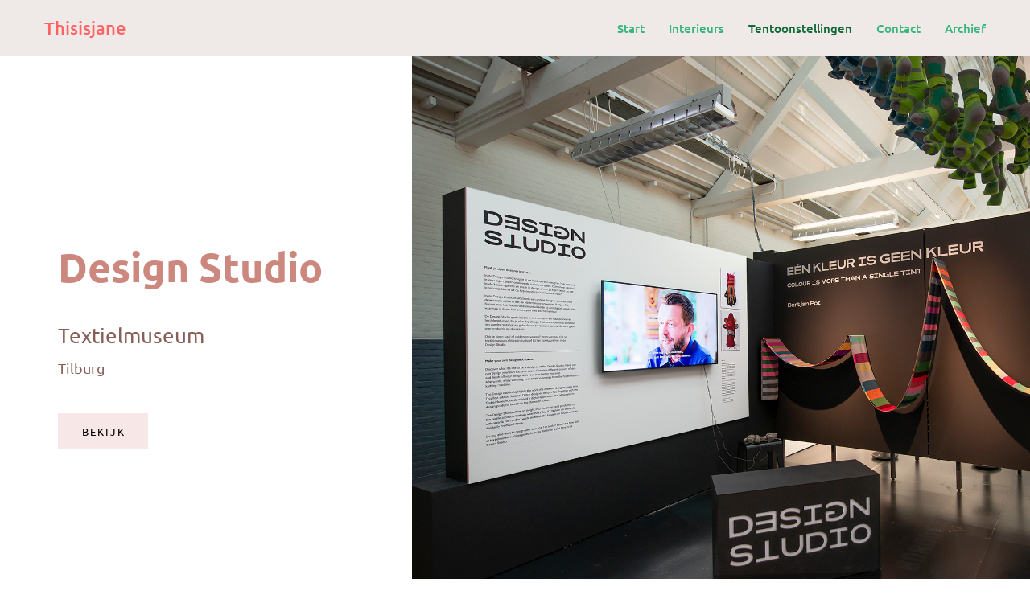

--- FILE ---
content_type: text/html; charset=UTF-8
request_url: https://www.thisisjane.com/tentoonstellingen
body_size: 87723
content:
<!DOCTYPE html>
<html lang="en-US" data-semplice="5.3.5">
	<head>
		<meta charset="UTF-8" />
		<meta name="viewport" content="width=device-width, initial-scale=1.0, maximum-scale=1.0" />
		<title>Tentoonstellingen &#8211; Thisisjane</title>
<meta name='robots' content='max-image-preview:large' />
<link rel="alternate" title="oEmbed (JSON)" type="application/json+oembed" href="https://www.thisisjane.com/wp-json/oembed/1.0/embed?url=https%3A%2F%2Fwww.thisisjane.com%2Ftentoonstellingen" />
<link rel="alternate" title="oEmbed (XML)" type="text/xml+oembed" href="https://www.thisisjane.com/wp-json/oembed/1.0/embed?url=https%3A%2F%2Fwww.thisisjane.com%2Ftentoonstellingen&#038;format=xml" />
<style id='wp-img-auto-sizes-contain-inline-css' type='text/css'>
img:is([sizes=auto i],[sizes^="auto," i]){contain-intrinsic-size:3000px 1500px}
/*# sourceURL=wp-img-auto-sizes-contain-inline-css */
</style>
<style id='wp-emoji-styles-inline-css' type='text/css'>

	img.wp-smiley, img.emoji {
		display: inline !important;
		border: none !important;
		box-shadow: none !important;
		height: 1em !important;
		width: 1em !important;
		margin: 0 0.07em !important;
		vertical-align: -0.1em !important;
		background: none !important;
		padding: 0 !important;
	}
/*# sourceURL=wp-emoji-styles-inline-css */
</style>
<style id='wp-block-library-inline-css' type='text/css'>
:root{--wp-block-synced-color:#7a00df;--wp-block-synced-color--rgb:122,0,223;--wp-bound-block-color:var(--wp-block-synced-color);--wp-editor-canvas-background:#ddd;--wp-admin-theme-color:#007cba;--wp-admin-theme-color--rgb:0,124,186;--wp-admin-theme-color-darker-10:#006ba1;--wp-admin-theme-color-darker-10--rgb:0,107,160.5;--wp-admin-theme-color-darker-20:#005a87;--wp-admin-theme-color-darker-20--rgb:0,90,135;--wp-admin-border-width-focus:2px}@media (min-resolution:192dpi){:root{--wp-admin-border-width-focus:1.5px}}.wp-element-button{cursor:pointer}:root .has-very-light-gray-background-color{background-color:#eee}:root .has-very-dark-gray-background-color{background-color:#313131}:root .has-very-light-gray-color{color:#eee}:root .has-very-dark-gray-color{color:#313131}:root .has-vivid-green-cyan-to-vivid-cyan-blue-gradient-background{background:linear-gradient(135deg,#00d084,#0693e3)}:root .has-purple-crush-gradient-background{background:linear-gradient(135deg,#34e2e4,#4721fb 50%,#ab1dfe)}:root .has-hazy-dawn-gradient-background{background:linear-gradient(135deg,#faaca8,#dad0ec)}:root .has-subdued-olive-gradient-background{background:linear-gradient(135deg,#fafae1,#67a671)}:root .has-atomic-cream-gradient-background{background:linear-gradient(135deg,#fdd79a,#004a59)}:root .has-nightshade-gradient-background{background:linear-gradient(135deg,#330968,#31cdcf)}:root .has-midnight-gradient-background{background:linear-gradient(135deg,#020381,#2874fc)}:root{--wp--preset--font-size--normal:16px;--wp--preset--font-size--huge:42px}.has-regular-font-size{font-size:1em}.has-larger-font-size{font-size:2.625em}.has-normal-font-size{font-size:var(--wp--preset--font-size--normal)}.has-huge-font-size{font-size:var(--wp--preset--font-size--huge)}.has-text-align-center{text-align:center}.has-text-align-left{text-align:left}.has-text-align-right{text-align:right}.has-fit-text{white-space:nowrap!important}#end-resizable-editor-section{display:none}.aligncenter{clear:both}.items-justified-left{justify-content:flex-start}.items-justified-center{justify-content:center}.items-justified-right{justify-content:flex-end}.items-justified-space-between{justify-content:space-between}.screen-reader-text{border:0;clip-path:inset(50%);height:1px;margin:-1px;overflow:hidden;padding:0;position:absolute;width:1px;word-wrap:normal!important}.screen-reader-text:focus{background-color:#ddd;clip-path:none;color:#444;display:block;font-size:1em;height:auto;left:5px;line-height:normal;padding:15px 23px 14px;text-decoration:none;top:5px;width:auto;z-index:100000}html :where(.has-border-color){border-style:solid}html :where([style*=border-top-color]){border-top-style:solid}html :where([style*=border-right-color]){border-right-style:solid}html :where([style*=border-bottom-color]){border-bottom-style:solid}html :where([style*=border-left-color]){border-left-style:solid}html :where([style*=border-width]){border-style:solid}html :where([style*=border-top-width]){border-top-style:solid}html :where([style*=border-right-width]){border-right-style:solid}html :where([style*=border-bottom-width]){border-bottom-style:solid}html :where([style*=border-left-width]){border-left-style:solid}html :where(img[class*=wp-image-]){height:auto;max-width:100%}:where(figure){margin:0 0 1em}html :where(.is-position-sticky){--wp-admin--admin-bar--position-offset:var(--wp-admin--admin-bar--height,0px)}@media screen and (max-width:600px){html :where(.is-position-sticky){--wp-admin--admin-bar--position-offset:0px}}

/*# sourceURL=wp-block-library-inline-css */
</style><style id='global-styles-inline-css' type='text/css'>
:root{--wp--preset--aspect-ratio--square: 1;--wp--preset--aspect-ratio--4-3: 4/3;--wp--preset--aspect-ratio--3-4: 3/4;--wp--preset--aspect-ratio--3-2: 3/2;--wp--preset--aspect-ratio--2-3: 2/3;--wp--preset--aspect-ratio--16-9: 16/9;--wp--preset--aspect-ratio--9-16: 9/16;--wp--preset--color--black: #000000;--wp--preset--color--cyan-bluish-gray: #abb8c3;--wp--preset--color--white: #ffffff;--wp--preset--color--pale-pink: #f78da7;--wp--preset--color--vivid-red: #cf2e2e;--wp--preset--color--luminous-vivid-orange: #ff6900;--wp--preset--color--luminous-vivid-amber: #fcb900;--wp--preset--color--light-green-cyan: #7bdcb5;--wp--preset--color--vivid-green-cyan: #00d084;--wp--preset--color--pale-cyan-blue: #8ed1fc;--wp--preset--color--vivid-cyan-blue: #0693e3;--wp--preset--color--vivid-purple: #9b51e0;--wp--preset--gradient--vivid-cyan-blue-to-vivid-purple: linear-gradient(135deg,rgb(6,147,227) 0%,rgb(155,81,224) 100%);--wp--preset--gradient--light-green-cyan-to-vivid-green-cyan: linear-gradient(135deg,rgb(122,220,180) 0%,rgb(0,208,130) 100%);--wp--preset--gradient--luminous-vivid-amber-to-luminous-vivid-orange: linear-gradient(135deg,rgb(252,185,0) 0%,rgb(255,105,0) 100%);--wp--preset--gradient--luminous-vivid-orange-to-vivid-red: linear-gradient(135deg,rgb(255,105,0) 0%,rgb(207,46,46) 100%);--wp--preset--gradient--very-light-gray-to-cyan-bluish-gray: linear-gradient(135deg,rgb(238,238,238) 0%,rgb(169,184,195) 100%);--wp--preset--gradient--cool-to-warm-spectrum: linear-gradient(135deg,rgb(74,234,220) 0%,rgb(151,120,209) 20%,rgb(207,42,186) 40%,rgb(238,44,130) 60%,rgb(251,105,98) 80%,rgb(254,248,76) 100%);--wp--preset--gradient--blush-light-purple: linear-gradient(135deg,rgb(255,206,236) 0%,rgb(152,150,240) 100%);--wp--preset--gradient--blush-bordeaux: linear-gradient(135deg,rgb(254,205,165) 0%,rgb(254,45,45) 50%,rgb(107,0,62) 100%);--wp--preset--gradient--luminous-dusk: linear-gradient(135deg,rgb(255,203,112) 0%,rgb(199,81,192) 50%,rgb(65,88,208) 100%);--wp--preset--gradient--pale-ocean: linear-gradient(135deg,rgb(255,245,203) 0%,rgb(182,227,212) 50%,rgb(51,167,181) 100%);--wp--preset--gradient--electric-grass: linear-gradient(135deg,rgb(202,248,128) 0%,rgb(113,206,126) 100%);--wp--preset--gradient--midnight: linear-gradient(135deg,rgb(2,3,129) 0%,rgb(40,116,252) 100%);--wp--preset--font-size--small: 13px;--wp--preset--font-size--medium: 20px;--wp--preset--font-size--large: 36px;--wp--preset--font-size--x-large: 42px;--wp--preset--spacing--20: 0.44rem;--wp--preset--spacing--30: 0.67rem;--wp--preset--spacing--40: 1rem;--wp--preset--spacing--50: 1.5rem;--wp--preset--spacing--60: 2.25rem;--wp--preset--spacing--70: 3.38rem;--wp--preset--spacing--80: 5.06rem;--wp--preset--shadow--natural: 6px 6px 9px rgba(0, 0, 0, 0.2);--wp--preset--shadow--deep: 12px 12px 50px rgba(0, 0, 0, 0.4);--wp--preset--shadow--sharp: 6px 6px 0px rgba(0, 0, 0, 0.2);--wp--preset--shadow--outlined: 6px 6px 0px -3px rgb(255, 255, 255), 6px 6px rgb(0, 0, 0);--wp--preset--shadow--crisp: 6px 6px 0px rgb(0, 0, 0);}:where(.is-layout-flex){gap: 0.5em;}:where(.is-layout-grid){gap: 0.5em;}body .is-layout-flex{display: flex;}.is-layout-flex{flex-wrap: wrap;align-items: center;}.is-layout-flex > :is(*, div){margin: 0;}body .is-layout-grid{display: grid;}.is-layout-grid > :is(*, div){margin: 0;}:where(.wp-block-columns.is-layout-flex){gap: 2em;}:where(.wp-block-columns.is-layout-grid){gap: 2em;}:where(.wp-block-post-template.is-layout-flex){gap: 1.25em;}:where(.wp-block-post-template.is-layout-grid){gap: 1.25em;}.has-black-color{color: var(--wp--preset--color--black) !important;}.has-cyan-bluish-gray-color{color: var(--wp--preset--color--cyan-bluish-gray) !important;}.has-white-color{color: var(--wp--preset--color--white) !important;}.has-pale-pink-color{color: var(--wp--preset--color--pale-pink) !important;}.has-vivid-red-color{color: var(--wp--preset--color--vivid-red) !important;}.has-luminous-vivid-orange-color{color: var(--wp--preset--color--luminous-vivid-orange) !important;}.has-luminous-vivid-amber-color{color: var(--wp--preset--color--luminous-vivid-amber) !important;}.has-light-green-cyan-color{color: var(--wp--preset--color--light-green-cyan) !important;}.has-vivid-green-cyan-color{color: var(--wp--preset--color--vivid-green-cyan) !important;}.has-pale-cyan-blue-color{color: var(--wp--preset--color--pale-cyan-blue) !important;}.has-vivid-cyan-blue-color{color: var(--wp--preset--color--vivid-cyan-blue) !important;}.has-vivid-purple-color{color: var(--wp--preset--color--vivid-purple) !important;}.has-black-background-color{background-color: var(--wp--preset--color--black) !important;}.has-cyan-bluish-gray-background-color{background-color: var(--wp--preset--color--cyan-bluish-gray) !important;}.has-white-background-color{background-color: var(--wp--preset--color--white) !important;}.has-pale-pink-background-color{background-color: var(--wp--preset--color--pale-pink) !important;}.has-vivid-red-background-color{background-color: var(--wp--preset--color--vivid-red) !important;}.has-luminous-vivid-orange-background-color{background-color: var(--wp--preset--color--luminous-vivid-orange) !important;}.has-luminous-vivid-amber-background-color{background-color: var(--wp--preset--color--luminous-vivid-amber) !important;}.has-light-green-cyan-background-color{background-color: var(--wp--preset--color--light-green-cyan) !important;}.has-vivid-green-cyan-background-color{background-color: var(--wp--preset--color--vivid-green-cyan) !important;}.has-pale-cyan-blue-background-color{background-color: var(--wp--preset--color--pale-cyan-blue) !important;}.has-vivid-cyan-blue-background-color{background-color: var(--wp--preset--color--vivid-cyan-blue) !important;}.has-vivid-purple-background-color{background-color: var(--wp--preset--color--vivid-purple) !important;}.has-black-border-color{border-color: var(--wp--preset--color--black) !important;}.has-cyan-bluish-gray-border-color{border-color: var(--wp--preset--color--cyan-bluish-gray) !important;}.has-white-border-color{border-color: var(--wp--preset--color--white) !important;}.has-pale-pink-border-color{border-color: var(--wp--preset--color--pale-pink) !important;}.has-vivid-red-border-color{border-color: var(--wp--preset--color--vivid-red) !important;}.has-luminous-vivid-orange-border-color{border-color: var(--wp--preset--color--luminous-vivid-orange) !important;}.has-luminous-vivid-amber-border-color{border-color: var(--wp--preset--color--luminous-vivid-amber) !important;}.has-light-green-cyan-border-color{border-color: var(--wp--preset--color--light-green-cyan) !important;}.has-vivid-green-cyan-border-color{border-color: var(--wp--preset--color--vivid-green-cyan) !important;}.has-pale-cyan-blue-border-color{border-color: var(--wp--preset--color--pale-cyan-blue) !important;}.has-vivid-cyan-blue-border-color{border-color: var(--wp--preset--color--vivid-cyan-blue) !important;}.has-vivid-purple-border-color{border-color: var(--wp--preset--color--vivid-purple) !important;}.has-vivid-cyan-blue-to-vivid-purple-gradient-background{background: var(--wp--preset--gradient--vivid-cyan-blue-to-vivid-purple) !important;}.has-light-green-cyan-to-vivid-green-cyan-gradient-background{background: var(--wp--preset--gradient--light-green-cyan-to-vivid-green-cyan) !important;}.has-luminous-vivid-amber-to-luminous-vivid-orange-gradient-background{background: var(--wp--preset--gradient--luminous-vivid-amber-to-luminous-vivid-orange) !important;}.has-luminous-vivid-orange-to-vivid-red-gradient-background{background: var(--wp--preset--gradient--luminous-vivid-orange-to-vivid-red) !important;}.has-very-light-gray-to-cyan-bluish-gray-gradient-background{background: var(--wp--preset--gradient--very-light-gray-to-cyan-bluish-gray) !important;}.has-cool-to-warm-spectrum-gradient-background{background: var(--wp--preset--gradient--cool-to-warm-spectrum) !important;}.has-blush-light-purple-gradient-background{background: var(--wp--preset--gradient--blush-light-purple) !important;}.has-blush-bordeaux-gradient-background{background: var(--wp--preset--gradient--blush-bordeaux) !important;}.has-luminous-dusk-gradient-background{background: var(--wp--preset--gradient--luminous-dusk) !important;}.has-pale-ocean-gradient-background{background: var(--wp--preset--gradient--pale-ocean) !important;}.has-electric-grass-gradient-background{background: var(--wp--preset--gradient--electric-grass) !important;}.has-midnight-gradient-background{background: var(--wp--preset--gradient--midnight) !important;}.has-small-font-size{font-size: var(--wp--preset--font-size--small) !important;}.has-medium-font-size{font-size: var(--wp--preset--font-size--medium) !important;}.has-large-font-size{font-size: var(--wp--preset--font-size--large) !important;}.has-x-large-font-size{font-size: var(--wp--preset--font-size--x-large) !important;}
/*# sourceURL=global-styles-inline-css */
</style>

<style id='classic-theme-styles-inline-css' type='text/css'>
/*! This file is auto-generated */
.wp-block-button__link{color:#fff;background-color:#32373c;border-radius:9999px;box-shadow:none;text-decoration:none;padding:calc(.667em + 2px) calc(1.333em + 2px);font-size:1.125em}.wp-block-file__button{background:#32373c;color:#fff;text-decoration:none}
/*# sourceURL=/wp-includes/css/classic-themes.min.css */
</style>
<link rel='stylesheet' id='semplice-stylesheet-css' href='https://www.thisisjane.com/wp-content/themes/semplice5/style.css?ver=5.3.5' type='text/css' media='all' />
<link rel='stylesheet' id='semplice-frontend-stylesheet-css' href='https://www.thisisjane.com/wp-content/themes/semplice5/assets/css/frontend.min.css?ver=5.3.5' type='text/css' media='all' />
<link rel='stylesheet' id='mediaelement-css' href='https://www.thisisjane.com/wp-includes/js/mediaelement/mediaelementplayer-legacy.min.css?ver=4.2.17' type='text/css' media='all' />
<script type="text/javascript" src="https://www.thisisjane.com/wp-includes/js/jquery/jquery.min.js?ver=3.7.1" id="jquery-core-js"></script>
<script type="text/javascript" src="https://www.thisisjane.com/wp-includes/js/jquery/jquery-migrate.min.js?ver=3.4.1" id="jquery-migrate-js"></script>
<link rel="https://api.w.org/" href="https://www.thisisjane.com/wp-json/" /><link rel="alternate" title="JSON" type="application/json" href="https://www.thisisjane.com/wp-json/wp/v2/pages/665" /><link rel="EditURI" type="application/rsd+xml" title="RSD" href="https://www.thisisjane.com/xmlrpc.php?rsd" />
<meta name="generator" content="WordPress 6.9" />
<link rel="canonical" href="https://www.thisisjane.com/tentoonstellingen" />
<link rel='shortlink' href='https://www.thisisjane.com/?p=665' />
<style type="text/css" id="semplice-webfonts-selfhosted">@font-face {font-family: 'Ubuntu-Italic';src: url('https://www.thisisjane.com/wp-content/uploads/2020/12/Ubuntu-Italic.ttf') format('truetype');}@font-face {font-family: 'Ubuntu-Light';src: url('https://www.thisisjane.com/wp-content/uploads/2020/12/Ubuntu-Light.ttf') format('truetype');}@font-face {font-family: 'Ubuntu-LightItalic';src: url('https://www.thisisjane.com/wp-content/uploads/2020/12/Ubuntu-LightItalic.ttf') format('truetype');}@font-face {font-family: 'Ubuntu-MediumItalic';src: url('https://www.thisisjane.com/wp-content/uploads/2020/12/Ubuntu-MediumItalic.ttf') format('truetype');}@font-face {font-family: 'Ubuntu-BoldItalic';src: url('https://www.thisisjane.com/wp-content/uploads/2020/12/Ubuntu-BoldItalic.ttf') format('truetype');}@font-face {font-family: 'Ubuntu-Regular';src: url('https://www.thisisjane.com/wp-content/uploads/2020/12/Ubuntu-Regular.ttf') format('truetype');}@font-face {font-family: 'Ubuntu-Medium';src: url('https://www.thisisjane.com/wp-content/uploads/2020/12/Ubuntu-Medium.ttf') format('truetype');}@font-face {font-family: 'Ubuntu-Bold';src: url('https://www.thisisjane.com/wp-content/uploads/2020/12/Ubuntu-Bold.ttf') format('truetype');}</style><style type="text/css" id="semplice-webfonts-css">.font_utvcgj1y7, [data-font="font_utvcgj1y7"], [data-font="font_utvcgj1y7"] li a {font-family: "Ubuntu-Italic", sans-serif;font-weight: 400;font-variation-settings: normal;font-style: normal;}.font_pj6rwemzz, [data-font="font_pj6rwemzz"], [data-font="font_pj6rwemzz"] li a {font-family: "Ubuntu-Light", sans-serif;font-weight: 400;font-variation-settings: normal;font-style: normal;}.font_wjy0kmcex, [data-font="font_wjy0kmcex"], [data-font="font_wjy0kmcex"] li a {font-family: "Ubuntu-LightItalic", sans-serif;font-weight: 400;font-variation-settings: normal;font-style: normal;}.font_d2iusei36, [data-font="font_d2iusei36"], [data-font="font_d2iusei36"] li a {font-family: "Ubuntu-MediumItalic", sans-serif;font-weight: 400;font-variation-settings: normal;font-style: normal;}.font_xmsk47q99, [data-font="font_xmsk47q99"], [data-font="font_xmsk47q99"] li a {font-family: "Ubuntu-BoldItalic", sans-serif;font-weight: 400;font-variation-settings: normal;font-style: normal;}.font_gzs00ezgr, [data-font="font_gzs00ezgr"], [data-font="font_gzs00ezgr"] li a {font-family: "Ubuntu-Regular", sans-serif;font-weight: 400;font-variation-settings: normal;font-style: normal;}.font_q3p30mz1d, [data-font="font_q3p30mz1d"], [data-font="font_q3p30mz1d"] li a {font-family: "Ubuntu-Medium", sans-serif;font-weight: 400;font-variation-settings: normal;font-style: normal;}.font_aq473vnjs, [data-font="font_aq473vnjs"], [data-font="font_aq473vnjs"] li a {font-family: "Ubuntu-Bold", sans-serif;font-weight: 400;font-variation-settings: normal;font-style: normal;}</style>
		<style type="text/css" id="semplice-custom-css">
			.container {
			max-width: 1230px;
		}
			#content-holder h1 { font-size: 3rem;line-height: 3.3333333333333335rem;}#customize #custom_knm4sscql span, #content-holder .custom_knm4sscql { background-color:transparent;color:#000000;text-transform:none;font-family: "Open Sans", Arial, sans-serif;font-weight: 400;font-variation-settings: normal;font-style: normal;font-size:1.3333333333333333rem;letter-spacing:0rem;padding:0.05555555555555555rem;text-decoration:none;text-decoration-color:#000000;-webkit-text-stroke: 0rem #000000;border-color:#000000;border-width:0rem;border-style:solid; }#customize #custom_pdy3i4w6z span, #content-holder .custom_pdy3i4w6z { background-color:transparent;color:#000000;text-transform:none;font-family: "Open Sans", Arial, sans-serif;font-weight: 400;font-variation-settings: normal;font-style: normal;font-size:1.3333333333333333rem;letter-spacing:0rem;padding:0rem;text-decoration:none;text-decoration-color:#000000;-webkit-text-stroke: 0rem #000000;border-color:#000000;border-width:0rem;border-style:solid; }#customize #custom_k74mt90s4 span, #content-holder .custom_k74mt90s4 { background-color:transparent;color:#069ea0;text-transform:none;font-family: "Open Sans", Arial, sans-serif;font-weight: 400;font-variation-settings: normal;font-style: normal;font-size:1.6666666666666667rem;letter-spacing:0rem;padding:0rem;text-decoration:none;text-decoration-color:#000000;-webkit-text-stroke: 0rem #000000;border-color:#000000;border-width:0rem;border-style:solid; }#customize #custom_rnzcbiew3 p, #content-holder .custom_rnzcbiew3 { background-color:transparent;color:#000000;text-transform:none;font-family: "Open Sans", Arial, sans-serif;font-weight: 400;font-variation-settings: normal;font-style: normal;font-size:4.444444444444445rem;line-height:4.444444444444445rem;letter-spacing:0rem;padding:0rem;text-decoration:none;text-decoration-color:#000000;-webkit-text-stroke: 0rem #000000;border-color:#000000;border-width:0rem;border-style:solid; }@media screen and (min-width: 992px) and (max-width: 1169.98px) { }@media screen and (min-width: 768px) and (max-width: 991.98px) { }@media screen and (min-width: 544px) and (max-width: 767.98px) { }@media screen and (max-width: 543.98px) { }
			
						.transitions-preloader { background-color: #ffffff; }
						.transitions-preloader .loader-image img { width: 6.666666666666667rem; }
					
							.transitions-preloader .loader-image img {
								animation-name: sliderPreloader;
								animation-duration: 1s;
								animation-iteration-count: infinite;
							}
						
			
		.project-panel {
			background: #f5f5f5;
			padding: 2.5rem 0rem;
		}
		[data-pp-gutter="no"] .project-panel .pp-thumbs,
		.project-panel .pp-thumbs {
			margin-bottom: -1.666666666666667rem;
		}
		#content-holder .panel-label, .projectnav-preview .panel-label {
			color: #000000;
			font-size: 1.777777777777778rem;
			text-transform: none;
			padding-left: 0rem;
			padding-bottom: 1.666666666666667rem;
			text-align: left;
			line-height: 1;
		}
		.project-panel .pp-title {
			padding: 0.5555555555555556rem 0rem 1.666666666666667rem 0rem;
		}
		.project-panel .pp-title a {
			color: #000000; 
			font-size: 0.7222222222222222rem; 
			text-transform: none;
		} 
		.project-panel .pp-title span {
			color: #999999;
			font-size: 0.7222222222222222rem;
			text-transform: none;
		}
		.semplice-next-prev {
			background: #ffffff;
			padding: 0rem 0rem 0rem 0rem;
		}
		.semplice-next-prev .np-inner {
			height: 10rem;
		}
		.semplice-next-prev .np-inner .np-link .np-prefix,
		.semplice-next-prev .np-inner .np-link .np-label {
			color: #000000;
			font-size: 1.555555555555556rem;
			text-transform: none;
			letter-spacing: 0rem;
		}
		.semplice-next-prev .np-inner .np-link .np-text-above {
			padding-bottom: 2px;
		}
		.semplice-next-prev .np-inner .np-link .np-label-above {
			color: #aaaaaa;
			font-size: 0.7777777777777778rem;
			text-transform: uppercase;
			letter-spacing: 1px;
		}
		.semplice-next-prev .np-inner .np-link .np-text {
			padding: 0rem 0rem;
		}
		.semplice-next .np-text {
			margin-right: -0rem;
		}
		.semplice-next-prev .nextprev-seperator {
			width: 1px;
			margin: 1.666666666666667rem -0px;
			background: #000000;
		}
	
			.np-link:hover {
				background: #ffffff;
			}
			.np-link:hover .np-text .np-label,
			.np-link:hover .np-text .np-prefix {
				color: #000000 !important;
			}
			.np-link:hover .np-label-above {
				color: #000000 !important;
			}
		
			.standard .menu-item {position: relative;}

/* Main Styling for Subnav */

.standard .sub-menu {
  position: absolute !important;
  background: #FFF !important;
  height: auto !important;
  width: 160px !important;
  padding: 20px 14px !important;
  border-radius: 0px !important;
  box-shadow: 2px 2px 6px 4px rgba(0,0,0,0.15) !important;
  justify-content: center !important;
  opacity: 0 !important;
  transition: ease 0.5s all !important;
  display: block !important;
  left: 50% !important;
  top: 20px !important;
  transform: translateX(-50%) !important;
  margin-top: 20px !important;
  z-index: 0 !important;
}

/* Subnav Reveal Effects */

.standard .menu-item:hover .sub-menu {
  opacity: 1 !important;
  margin-top: 0px !important;
  z-index: 5 !important;
}

/* Subnav List Item Spacing */

.standard .sub-menu li {
  margin-bottom: 10px !important;
}

.standard .sub-menu li:last-child {
  margin-bottom: 0px !important;
}

/* Subnav List Item Styling */

.standard .sub-menu li a span {
  color: #222 !important;
  font-size: 15px !important;
  width: 100% !important;
  display: block !important;
  text-align: center !important;
  font-weight: 400;
}

/* Subnav List Item Hover Effects */

.standard .sub-menu li:hover a span {
  color: #000 !important;
}

/* Overlay Menu Subnav Spacing */

#overlay-menu .sub-menu {
  padding: 10px !important;
}

/* Overlay Menu Subnav Item Styling */

#overlay-menu .sub-menu li a span {
  color: #222 !important;
  font-size: 16px !important;
  width: 100% !important;
  display: block !important;
  text-align: center !important;
}

/* Overlay Menu Subnav Item Hover Effects */

#overlay-menu .sub-menu li a span {
  color: #000 !important;
}

			#content-holder .thumb .thumb-inner .thumb-hover {background-color: rgba(0, 0, 0, 0.5);background-size: auto;background-position: 0% 0%;background-repeat: no-repeat;}#content-holder .thumb .thumb-hover-meta { padding: 2.22rem; }#content-holder .thumb .thumb-hover-meta .title { color: #ffffff; font-size: 1.33rem; text-transform: none; }#content-holder .thumb .thumb-hover-meta .category { color: #999999; font-size: 1rem; text-transform: none; }#content-holder .thumb video { opacity: 1; }
		</style>
	
		<style type="text/css" id="665-post-css">
			
				#content_jbqwjnntu .apg-splitscreen .apg-post { background-color: #f1dede;}
				#content_jbqwjnntu .apg-splitscreen .apg-post-meta { width: 40%; background-color: #ffffff;}
				#content_jbqwjnntu .apg-splitscreen .apg-post-thumbnail { width: 60%; }
				#content_jbqwjnntu .apg-splitscreen .apg-post-title { padding: 0rem 4rem; }
				#content_jbqwjnntu .apg-splitscreen .apg-post-title { margin: 0rem 0rem; }
				#content_jbqwjnntu .apg-splitscreen .apg-post-title .title { font-size: 2.7777777777777777rem; letter-spacing: 0rem; line-height: 120%; text-transform: none; color: #cc887f; }
				#content_jbqwjnntu .apg-splitscreen .apg-post-title .description { font-size: 1.4444444444444444rem; line-height: 155%; color: #875e58; text-transform: none; padding-top: 2rem }
				#content_jbqwjnntu .apg-splitscreen .apg-post-title .details { margin-top: 2rem; border-color: #000000; background-color: #f8e7e7; border-width: 0; }
				#content_jbqwjnntu .apg-splitscreen .apg-post-title .details:hover { border-color: #000000; background-color: #000000; }
				#content_jbqwjnntu .apg-splitscreen .apg-post-title .details a { font-size: 0.7223rem; color: #000000; text-transform: uppercase; letter-spacing: 0.1111rem; padding: 0.8888rem 1.6667rem; margin-right: -0.1111rem; }
				#content_jbqwjnntu .apg-splitscreen .apg-post-title .details a:hover { color: #ffffff; }
			@media screen and (min-width: 992px) and (max-width: 1169.98px) { #content_jbqwjnntu .apg-splitscreen .apg-post-title .title, #content_jbqwjnntu .apg-text-seperator { font-size: 2.6666666666666665rem !important; }#content_jbqwjnntu .apg-splitscreen .apg-post-title .details a { padding: 0.8888rem 1.6667rem !important;} }@media screen and (min-width: 768px) and (max-width: 991.98px) { #content_jbqwjnntu .apg-splitscreen .apg-post-title .title, #content_jbqwjnntu .apg-text-seperator { font-size: 1.7777777777777777rem !important; }#content_jbqwjnntu .apg-splitscreen .apg-post-title .description { font-size: 1.1666666666666667rem !important; }#content_jbqwjnntu .apg-splitscreen .apg-post-title { padding: 0rem 3.3333333333333335rem!important;}#content_jbqwjnntu .apg-splitscreen .apg-post-title .details a { padding: 0.8888rem 1.6667rem !important;} }@media screen and (min-width: 544px) and (max-width: 767.98px) { #content_jbqwjnntu .apg-splitscreen .apg-post-title { margin: 1.1111111111111112rem 0rem !important;}#content_jbqwjnntu .apg-splitscreen .apg-post-title .details a { padding: 0.8888rem 0.7777777777777778rem !important;} }@media screen and (max-width: 543.98px) { #content_jbqwjnntu .apg-splitscreen .apg-post-title .title, #content_jbqwjnntu .apg-text-seperator { font-size: 2.3333333333333335rem !important; }#content_jbqwjnntu .apg-splitscreen .apg-post-title { margin: 1.1111111111111112rem 0rem !important;}#content_jbqwjnntu .apg-splitscreen .apg-post-title .details a { padding: 0.8888rem 1.6667rem !important;} }#content-665 #content_jbqwjnntu {background-color: #f2b2a2;}#content-665 #content_jbqwjnntu .is-content {}@media screen and (min-width: 544px) and (max-width: 767.98px) { #content-665 #content_jbqwjnntu {padding-top: 0rem;padding-right: 0rem;padding-bottom: 0rem;margin-bottom: 0rem;}#content-665 #content_jbqwjnntu .is-content {}}#content-665 #section_a806cdbf6 {padding-top: 2.7777777777777777rem;padding-bottom: 1.6666666666666667rem;background-color: #53537d;}#content-665 #content_63cc15220 {padding-top: 0rem;padding-right: 2.111111111111111rem;padding-bottom: 0rem;padding-left: 0rem;}#content-665 #content_63cc15220 .is-content {}#content-665 #content_59253e098 {padding-top: 1.6666666666666667rem;padding-bottom: 1.6666666666666667rem;}#content-665 #content_59253e098 .is-content {}#content-665 #content_a3ad7643b {padding-top: 0rem;padding-bottom: 1.7777777777777777rem;}#content-665 #content_a3ad7643b .is-content {}
			.nav_d4uf86sow { background-color: rgba(239, 233, 232, 1);; }.nav_d4uf86sow .navbar-inner .logo a { color: #ff6363; }.logo a { text-transform: none; }.nav_d4uf86sow .navbar-inner .hamburger a.menu-icon span { background-color: #000000; }.nav_d4uf86sow .navbar-inner .hamburger a.menu-icon { width: 24; }.nav_d4uf86sow .navbar-inner .hamburger a.menu-icon span { height: 2px; }.nav_d4uf86sow .navbar-inner .hamburger a.open-menu span::before { transform: translateY(-6px); }.nav_d4uf86sow .navbar-inner .hamburger a.open-menu span::after { transform: translateY(6px); }.nav_d4uf86sow .navbar-inner .hamburger a.open-menu:hover span::before { transform: translateY(-8px); }.nav_d4uf86sow .navbar-inner .hamburger a.open-menu:hover span::after { transform: translateY(8px); }.nav_d4uf86sow .navbar-inner .hamburger a.menu-icon { height: 14px; }.nav_d4uf86sow .navbar-inner .hamburger a.menu-icon span { margin-top: 7px; }.nav_d4uf86sow .navbar-inner nav ul li a span { color: #36b57c; }.nav_d4uf86sow .navbar-inner nav ul li a span { border-bottom-color: #0c6834; }.nav_d4uf86sow .navbar-inner nav ul li a:hover span, .navbar-inner nav ul li.current-menu-item a span, .navbar-inner nav ul li.current_page_item a span, .nav_d4uf86sow .navbar-inner nav ul li.wrap-focus a span { color: #0c6834; }.nav_d4uf86sow .navbar-inner nav ul li.current-menu-item a span { color: #0c6834; }.nav_d4uf86sow .navbar-inner nav ul li.current_page_item a span { color: #0c6834; }[data-post-type="project"] .navbar-inner nav ul li.portfolio-grid a span, [data-post-type="post"] .navbar-inner nav ul li.blog-overview a span { color: #0c6834; }#overlay-menu { background-color: rgba(245, 245, 245, 1); }@media screen and (min-width: 992px) and (max-width: 1169.98px) { .nav_d4uf86sow .navbar-inner .hamburger a.menu-icon { height: 14px; }.nav_d4uf86sow .navbar-inner .hamburger a.menu-icon span { margin-top: 7px; }}@media screen and (min-width: 768px) and (max-width: 991.98px) { .nav_d4uf86sow .navbar-inner .hamburger a.menu-icon { height: 14px; }.nav_d4uf86sow .navbar-inner .hamburger a.menu-icon span { margin-top: 7px; }}@media screen and (min-width: 544px) and (max-width: 767.98px) { .nav_d4uf86sow .navbar-inner .hamburger a.menu-icon { height: 14px; }.nav_d4uf86sow .navbar-inner .hamburger a.menu-icon span { margin-top: 7px; }}@media screen and (max-width: 543.98px) { .nav_d4uf86sow .navbar-inner .hamburger a.menu-icon { height: 14px; }.nav_d4uf86sow .navbar-inner .hamburger a.menu-icon span { margin-top: 7px; }}
		</style>
	<link rel="icon" href="https://www.thisisjane.com/wp-content/uploads/2014/12/cropped-addstaand-1-1-32x32.jpg" sizes="32x32" />
<link rel="icon" href="https://www.thisisjane.com/wp-content/uploads/2014/12/cropped-addstaand-1-1-192x192.jpg" sizes="192x192" />
<link rel="apple-touch-icon" href="https://www.thisisjane.com/wp-content/uploads/2014/12/cropped-addstaand-1-1-180x180.jpg" />
<meta name="msapplication-TileImage" content="https://www.thisisjane.com/wp-content/uploads/2014/12/cropped-addstaand-1-1-270x270.jpg" />
		<style>html{margin-top:0px!important;}#wpadminbar{top:auto!important;bottom:0;}</style>
		<!-- Global site tag (gtag.js) - Google Analytics -->
<script async src="https://www.googletagmanager.com/gtag/js?id=UA-33230943-1"></script>
<script>
  window.dataLayer = window.dataLayer || [];
  function gtag(){dataLayer.push(arguments);}
  gtag('js', new Date());

  gtag('config', 'UA-33230943-1');
</script>
	</head>
	<body class="wp-singular page-template-default page page-id-665 wp-theme-semplice5 is-frontend dynamic-mode mejs-semplice-ui" data-post-type="page" data-post-id="665">
		<div id="content-holder" data-active-post="665">
			
						<header class="nav_d4uf86sow semplice-navbar active-navbar sticky-nav  cover-transparent" data-cover-transparent="enabled" data-bg-overlay-visibility="visible" data-mobile-fallback="enabled">
							<div class="container" data-nav="logo-left-menu-right">
								<div class="navbar-inner menu-type-text" data-xl-width="12" data-navbar-type="container">
									<div class="logo navbar-left" data-font="font_q3p30mz1d"><a href="https://www.thisisjane.com" title="Thisisjane">Thisisjane </a></div>
									<nav class="standard navbar-right" data-font="font_q3p30mz1d"><ul class="menu"><li class="menu-item menu-item-type-post_type menu-item-object-page menu-item-home menu-item-5098"><a href="https://www.thisisjane.com/"><span>Start</span></a></li>
<li class="menu-item menu-item-type-post_type menu-item-object-page menu-item-5201"><a href="https://www.thisisjane.com/interieurontwerpen"><span>Interieurs</span></a></li>
<li class="menu-item menu-item-type-post_type menu-item-object-page current-menu-item page_item page-item-665 current_page_item menu-item-5153"><a href="https://www.thisisjane.com/tentoonstellingen" aria-current="page"><span>Tentoonstellingen</span></a></li>
<li class="menu-item menu-item-type-post_type menu-item-object-page menu-item-5263"><a href="https://www.thisisjane.com/contact"><span>Contact</span></a></li>
<li class="menu-item menu-item-type-post_type menu-item-object-page menu-item-5102"><a href="https://www.thisisjane.com/archief"><span>Archief</span></a></li>
</ul></nav>
									<div class="hamburger navbar-right semplice-menu"><a class="open-menu menu-icon"><span></span></a></div>
								</div>
							</div>
						</header>
						
				<div id="overlay-menu">
					<div class="overlay-menu-inner" data-xl-width="12">
						<nav class="overlay-nav" data-justify="center" data-align="align-middle" data-font="font_cnzgpaubb">
							<ul class="container"><li class="menu-item menu-item-type-post_type menu-item-object-page menu-item-home menu-item-5098"><a href="https://www.thisisjane.com/"><span>Start</span></a></li>
<li class="menu-item menu-item-type-post_type menu-item-object-page menu-item-5201"><a href="https://www.thisisjane.com/interieurontwerpen"><span>Interieurs</span></a></li>
<li class="menu-item menu-item-type-post_type menu-item-object-page current-menu-item page_item page-item-665 current_page_item menu-item-5153"><a href="https://www.thisisjane.com/tentoonstellingen" aria-current="page"><span>Tentoonstellingen</span></a></li>
<li class="menu-item menu-item-type-post_type menu-item-object-page menu-item-5263"><a href="https://www.thisisjane.com/contact"><span>Contact</span></a></li>
<li class="menu-item menu-item-type-post_type menu-item-object-page menu-item-5102"><a href="https://www.thisisjane.com/archief"><span>Archief</span></a></li>
</ul>
						</nav>
					</div>
				</div>
			
					
			<div id="content-665" class="content-container active-content  hide-on-init">
				<div class="transition-wrap">
					<div class="sections">
						
					<section id="section_b9ktsbjjd" class="content-block section-module" data-column-mode-sm="single" data-column-mode-xs="single" data-layout="fluid" data-gutter="no" data-height="fullscreen" >
						<div class="container"><div id="row_qv9cykamv" class="row"><div id="column_uyf4n7pp1" class="column" data-xl-width="12" >
					<div class="content-wrapper">
						
				<div id="content_jbqwjnntu" class="column-content" data-module="advancedportfoliogrid" data-apg-preset="splitscreen" >
					<div class="apg apg-splitscreen" data-layout="mixed_left" data-object-fit="cover" data-title-align="middle-left" data-title-visibility="both" data-details-visibility="visible" data-details-type="button" data-parallax="subtle">
					<div class="post-5082 apg-post apg-post-splitscreen apg-reveal" data-post-id="5082" data-apg-object-position="center-left">
						
						<div class="splitscreen-half apg-post-meta odd">
							<div class="apg-post-title">
								<div class="title" data-font="font_aq473vnjs">Design Studio</div>
								<div class="description" data-font="font_gzs00ezgr">Textielmuseum&nbsp;<p>Tilburg</p></div>
								<div class="details"><a class="apg-details-link" data-font="font_gzs00ezgr" href="https://www.thisisjane.com/project/designstudio" data-custom-transition="splitscreen" data-transition-element="transition_fe19516bf">Bekijk</a></div>
							</div>
						</div>
						<div class="splitscreen-half apg-post-thumbnail">
							<a href="https://www.thisisjane.com/project/designstudio" data-custom-transition="splitscreen" data-transition-element="transition_fe19516bf">
								<div class="post-thumbnail">
									<img src="https://www.thisisjane.com/wp-content/uploads/2020/12/KaleidoCollective_textielmuseum2-1.jpg">
								</div>
							</a>
						</div>
					</div>
				
					<div class="post-5215 apg-post apg-post-splitscreen apg-reveal" data-post-id="5215" data-apg-object-position="center-left">
						
						<div class="splitscreen-half apg-post-meta even">
							<div class="apg-post-title">
								<div class="title" data-font="font_aq473vnjs">Tosti's Truffels Treinen</div>
								<div class="description" data-font="font_gzs00ezgr">Nationaal Spoorwegmuseum<p>Utrecht</p></div>
								<div class="details"><a class="apg-details-link" data-font="font_gzs00ezgr" href="https://www.thisisjane.com/project/tostis-truffels-treinen" data-custom-transition="splitscreen" data-transition-element="transition_96e863e23">Bekijk</a></div>
							</div>
						</div>
						<div class="splitscreen-half apg-post-thumbnail">
							<a href="https://www.thisisjane.com/project/tostis-truffels-treinen" data-custom-transition="splitscreen" data-transition-element="transition_96e863e23">
								<div class="post-thumbnail">
									<img src="https://www.thisisjane.com/wp-content/uploads/2021/01/KaleidoCollective37.jpg">
								</div>
							</a>
						</div>
					</div>
				
					<div class="post-5017 apg-post apg-post-splitscreen apg-reveal" data-post-id="5017" data-apg-object-position="center-left">
						
						<div class="splitscreen-half apg-post-meta odd">
							<div class="apg-post-title">
								<div class="title" data-font="font_aq473vnjs">Mode op de bon</div>
								<div class="description" data-font="font_gzs00ezgr">Verzetsmuseum<p>Amsterdam</p></div>
								<div class="details"><a class="apg-details-link" data-font="font_gzs00ezgr" href="https://www.thisisjane.com/project/mode-op-de-bon" data-custom-transition="splitscreen" data-transition-element="transition_72b74850e">Bekijk</a></div>
							</div>
						</div>
						<div class="splitscreen-half apg-post-thumbnail">
							<a href="https://www.thisisjane.com/project/mode-op-de-bon" data-custom-transition="splitscreen" data-transition-element="transition_72b74850e">
								<div class="post-thumbnail">
									<img src="https://www.thisisjane.com/wp-content/uploads/2020/12/Kaleido_collective_MOB_11-1.jpg">
								</div>
							</a>
						</div>
					</div>
				
					<div class="post-5104 apg-post apg-post-splitscreen apg-reveal" data-post-id="5104" data-apg-object-position="center-left">
						
						<div class="splitscreen-half apg-post-meta even">
							<div class="apg-post-title">
								<div class="title" data-font="font_aq473vnjs">De eigenwijze kinderen van Annie</div>
								<div class="description" data-font="font_gzs00ezgr">Kinderboeken museum&nbsp;<p>Den Haag</p></div>
								<div class="details"><a class="apg-details-link" data-font="font_gzs00ezgr" href="https://www.thisisjane.com/project/eigenwijzekinderen" data-custom-transition="splitscreen" data-transition-element="transition_f90273cea">Bekijk</a></div>
							</div>
						</div>
						<div class="splitscreen-half apg-post-thumbnail">
							<a href="https://www.thisisjane.com/project/eigenwijzekinderen" data-custom-transition="splitscreen" data-transition-element="transition_f90273cea">
								<div class="post-thumbnail">
									<img src="https://www.thisisjane.com/wp-content/uploads/2020/12/2019-Annie-MG-Schmidt-5.jpg">
								</div>
							</a>
						</div>
					</div>
				
					<div class="post-5095 apg-post apg-post-splitscreen apg-reveal" data-post-id="5095" data-apg-object-position="center-left">
						
						<div class="splitscreen-half apg-post-meta odd">
							<div class="apg-post-title">
								<div class="title" data-font="font_aq473vnjs">Ik ben Kikker</div>
								<div class="description" data-font="font_gzs00ezgr">Kinderboeken museum&nbsp;<p>Den Haag</p></div>
								<div class="details"><a class="apg-details-link" data-font="font_gzs00ezgr" href="https://www.thisisjane.com/project/ikbenkikker" data-custom-transition="splitscreen" data-transition-element="transition_9ffa5b31a">Bekijk</a></div>
							</div>
						</div>
						<div class="splitscreen-half apg-post-thumbnail">
							<a href="https://www.thisisjane.com/project/ikbenkikker" data-custom-transition="splitscreen" data-transition-element="transition_9ffa5b31a">
								<div class="post-thumbnail">
									<img src="https://www.thisisjane.com/wp-content/uploads/2017/02/2016-web-kikker-Decor-03.jpg">
								</div>
							</a>
						</div>
					</div>
				
					<div class="post-5103 apg-post apg-post-splitscreen apg-reveal" data-post-id="5103" data-apg-object-position="center-left">
						
						<div class="splitscreen-half apg-post-meta even">
							<div class="apg-post-title">
								<div class="title" data-font="font_aq473vnjs">Silence out loud</div>
								<div class="description" data-font="font_gzs00ezgr">KRANENBURGH<p>Bergen</p></div>
								<div class="details"><a class="apg-details-link" data-font="font_gzs00ezgr" href="https://www.thisisjane.com/project/silence-out-loud" data-custom-transition="splitscreen" data-transition-element="transition_bc2368808">Bekijk</a></div>
							</div>
						</div>
						<div class="splitscreen-half apg-post-thumbnail">
							<a href="https://www.thisisjane.com/project/silence-out-loud" data-custom-transition="splitscreen" data-transition-element="transition_bc2368808">
								<div class="post-thumbnail">
									<img src="https://www.thisisjane.com/wp-content/uploads/2016/01/006_pano-low-1.jpg">
								</div>
							</a>
						</div>
					</div>
				
					<div class="post-5203 apg-post apg-post-splitscreen apg-reveal" data-post-id="5203" data-apg-object-position="center-left">
						
						<div class="splitscreen-half apg-post-meta odd">
							<div class="apg-post-title">
								<div class="title" data-font="font_aq473vnjs">Een scheepskist vol verlangen</div>
								<div class="description" data-font="font_gzs00ezgr">Literatuurmuseum<p>Den Haag</p></div>
								<div class="details"><a class="apg-details-link" data-font="font_gzs00ezgr" href="https://www.thisisjane.com/project/scheepskistvolverlangen" data-custom-transition="splitscreen" data-transition-element="transition_a86473b08">Bekijk</a></div>
							</div>
						</div>
						<div class="splitscreen-half apg-post-thumbnail">
							<a href="https://www.thisisjane.com/project/scheepskistvolverlangen" data-custom-transition="splitscreen" data-transition-element="transition_a86473b08">
								<div class="post-thumbnail">
									<img src="https://www.thisisjane.com/wp-content/uploads/2021/01/KaleidoCollective_Slauerhof_8.jpg">
								</div>
							</a>
						</div>
					</div>
				
					<div class="post-5185 apg-post apg-post-splitscreen apg-reveal" data-post-id="5185" data-apg-object-position="center-left">
						
						<div class="splitscreen-half apg-post-meta even">
							<div class="apg-post-title">
								<div class="title" data-font="font_aq473vnjs">De Kunst van het lijden</div>
								<div class="description" data-font="font_gzs00ezgr">Literatuurmuseum<p>Den Haag</p></div>
								<div class="details"><a class="apg-details-link" data-font="font_gzs00ezgr" href="https://www.thisisjane.com/project/kunstvanhetlijden" data-custom-transition="splitscreen" data-transition-element="transition_f19bb6a53">Bekijk</a></div>
							</div>
						</div>
						<div class="splitscreen-half apg-post-thumbnail">
							<a href="https://www.thisisjane.com/project/kunstvanhetlijden" data-custom-transition="splitscreen" data-transition-element="transition_f19bb6a53">
								<div class="post-thumbnail">
									<img src="https://www.thisisjane.com/wp-content/uploads/2020/12/Kaleido_collective_HansDorrestijn_01.jpg">
								</div>
							</a>
						</div>
					</div>
				</div>
					<script>
						(function($) {
							$(document).ready(function () {
								var screenHeight = $(window).height();
								var parallax = $("#content_jbqwjnntu").find(".apg").attr("data-parallax");
								var isFirst = $(".apg-post").first().addClass("first-apg-post");
								$(window).on("scroll", function() {
									$("#content_jbqwjnntu").find(".apg-post").each(function(index) {
										if($(this).isOnScreen(0.4, 0.4) && $(this).hasClass("apg-reveal")) {
											$(this).removeClass("apg-reveal");
											// fade in image
											gsap.to($(this).find(".post-thumbnail"), 1.5, {
												opacity: 1,
												scale: 1,
												ease: "Circ.easeOut",
											});
											// fade in text elements
											$(this).find(".title, .description, .details").each(function(index) {
												gsap.to($(this), .6, {
													y: 0,
													opacity: 1,
													delay: .25 * index,
													ease: "Circ.easeOut",
												});
											});
										}
										// parallax
										if(parallax != "off") {
											var intensity = { subtle: 10, medium: 6, intense: 2 };
											var alreadyScrolled = $(this).offset().top;
											var yPos = ($(window).scrollTop() - alreadyScrolled) / intensity[parallax];
											$(this).find(".post-thumbnail img").css({ 
												"transform" : "translate3d(0px, " + yPos + "px, 0px)"
											});
										}
									});
								});
								$(window).scroll();
							});
						})(jQuery);
					</script>
				
				</div>
			
					</div>
				</div></div></div>
					</section>				
				
					<section id="section_a806cdbf6" class="content-block" data-column-mode-sm="single" data-column-mode-xs="single" >
						<div class="container"><div id="row_cfede9f7d" class="row"><div id="column_ed3890f8f" class="column" data-xl-width="6" >
					<div class="content-wrapper">
						
				<div id="content_63cc15220" class="column-content" data-module="text" >
					<div class="is-content"><p style="font-size: 1.333rem; line-height: 2rem; text-align: left;" data-mce-style="font-size: 1.333rem; line-height: 2rem; text-align: left;" data-font-size-xl="1.333rem" data-line-height-xl="2.000rem"><span class="font_4adg46flp" style="color: rgb(255, 255, 255);" data-mce-style="color: rgb(255, 255, 255);"><span class="font_gzs00ezgr">Thisisjane is een multidisciplinair&nbsp;</span><br><span class="font_gzs00ezgr">ontwerpburo. We ontwerpen interieurs voor scholen, bedrijven en particulieren. Tentoonstellingen ontwerpen we voor musea, bezoekerscentra, archieven en merken.&nbsp;</span><br><br></span></p></div>
				</div>
			
				<div id="content_264241e88" class="column-content" data-module="text" >
					<div class="is-content"><p style="font-size: 0.889rem;" data-mce-style="font-size: 0.889rem;" data-font-size-xl="0.889rem"><br><span style="color: rgb(255, 255, 255);" data-mce-style="color: rgb(255, 255, 255);" class="font_gzs00ezgr">Samenwerken of meer informatie nodig ?<br></span><span style="color: rgb(255, 255, 255);" data-mce-style="color: rgb(255, 255, 255);" class="font_gzs00ezgr">Bel: +31 624 65 2993</span><br><span style="color: rgb(255, 255, 255);" data-mce-style="color: rgb(255, 255, 255);" class="font_gzs00ezgr">of mail: jane@thisisjane.com</span></p></div>
				</div>
			
				<div id="content_59253e098" class="column-content" data-module="text" >
					<div class="is-content"><p style="font-size: 1rem; text-align: left; line-height: 1.667rem;" data-mce-style="font-size: 1rem; text-align: left; line-height: 1.667rem;" data-font-size-xl="1.000rem" data-font-size-md="1.000rem" data-line-height-xl="1.667rem"><span style="color: rgb(119, 119, 119);" data-mce-style="color: rgb(119, 119, 119);" class="font_gzs00ezgr"><span style="color: rgb(255, 255, 255);" data-mce-style="color: rgb(255, 255, 255);">Thisisjane is ook onderdeel van <a data-mce-href="http://www.kaleidocollective.nl" href="http://www.kaleidocollective.nl" target="_blank" rel="noopener"><span style="color: rgb(255, 233, 0);" data-mce-style="color: rgb(255, 233, 0);">Kaleido Collective</span><br>﻿</a></span></span><span style="color: rgb(119, 119, 119);" data-mce-style="color: rgb(119, 119, 119);" class="inter_regular"><span class="font_gzs00ezgr" style="color: rgb(255, 255, 255);" data-mce-style="color: rgb(255, 255, 255);"><br>© Thisisjane 2025</span><br></span></p></div>
				</div>
			
					</div>
				</div><div id="column_edd2e82e1" class="column spacer-column" data-xl-width="2" >
					<div class="content-wrapper">
						
					</div>
				</div><div id="column_ae890dc1e" class="column" data-xl-width="4" >
					<div class="content-wrapper">
						
				<div id="content_a3ad7643b" class="column-content" data-module="text" >
					<div class="is-content"><p style="font-size: 0.889rem; text-align: left;" data-mce-style="font-size: 0.889rem; text-align: left;" data-font-size-xl="0.889rem" data-font-size-md="1.000rem"><span style="color: rgb(255, 255, 255);" data-mce-style="color: rgb(255, 255, 255);" class="font_gzs00ezgr">Strategie &amp; Concept</span><br><span style="color: rgb(255, 255, 255);" data-mce-style="color: rgb(255, 255, 255);" class="font_gzs00ezgr">Moodboards</span><br><span style="color: rgb(255, 255, 255);" data-mce-style="color: rgb(255, 255, 255);" class="font_gzs00ezgr">Vloerplannen</span><br><span style="color: rgb(255, 255, 255);" data-mce-style="color: rgb(255, 255, 255);" class="font_gzs00ezgr">3d visualisatie</span><br><span style="color: rgb(255, 255, 255);" data-mce-style="color: rgb(255, 255, 255);" class="font_gzs00ezgr">Materialisatie</span><br><span style="color: rgb(255, 255, 255);" data-mce-style="color: rgb(255, 255, 255);" class="font_gzs00ezgr">Turn key oplevering</span></p><p style="font-size: 0.889rem; text-align: left;" data-mce-style="font-size: 0.889rem; text-align: left;" data-font-size-xl="0.889rem" data-font-size-md="1.000rem"><span style="color: rgb(255, 255, 255);" data-mce-style="color: rgb(255, 255, 255);" class="font_gzs00ezgr"><br>Storytelling<br>Visual Identity<br>Ruimtelijk ontwerp<br>Grafisch ontwerp<br>Interactives<br>Projectmanagement<br>Turn key delivery</span></p></div>
				</div>
			
					</div>
				</div></div></div>
					</section>				
				
					</div>
				</div>
			</div>
		</div>
		<div class="pswp" tabindex="-1" role="dialog" aria-hidden="true">
	<div class="pswp__bg"></div>
	<div class="pswp__scroll-wrap">
		<div class="pswp__container">
			<div class="pswp__item"></div>
			<div class="pswp__item"></div>
			<div class="pswp__item"></div>
		</div>
		<div class="pswp__ui pswp__ui--hidden">
			<div class="pswp__top-bar">
				<div class="pswp__counter"></div>
				<button class="pswp__button pswp__button--close" title="Close (Esc)"></button>
				<button class="pswp__button pswp__button--share" title="Share"></button>
				<button class="pswp__button pswp__button--fs" title="Toggle fullscreen"></button>
				<button class="pswp__button pswp__button--zoom" title="Zoom in/out"></button>
				<div class="pswp__preloader">
					<div class="pswp__preloader__icn">
					  <div class="pswp__preloader__cut">
						<div class="pswp__preloader__donut"></div>
					  </div>
					</div>
				</div>
			</div>
			<div class="pswp__share-modal pswp__share-modal--hidden pswp__single-tap">
				<div class="pswp__share-tooltip"></div> 
			</div>
			<button class="pswp__button pswp__button--arrow--left" title="Previous (arrow left)">
			</button>
			<button class="pswp__button pswp__button--arrow--right" title="Next (arrow right)">
			</button>
			<div class="pswp__caption">
				<div class="pswp__caption__center"></div>
			</div>
		</div>
	</div>
</div>	<div class="back-to-top">
		<a class="semplice-event" data-event-type="helper" data-event="scrollToTop"><svg version="1.1" id="Ebene_1" xmlns="http://www.w3.org/2000/svg" xmlns:xlink="http://www.w3.org/1999/xlink" x="0px" y="0px"
	 width="53px" height="20px" viewBox="0 0 53 20" enable-background="new 0 0 53 20" xml:space="preserve">
<g id="Ebene_3">
</g>
<g>
	<polygon points="43.886,16.221 42.697,17.687 26.5,4.731 10.303,17.688 9.114,16.221 26.5,2.312 	"/>
</g>
</svg>
</a>
	</div>
	<script type="speculationrules">
{"prefetch":[{"source":"document","where":{"and":[{"href_matches":"/*"},{"not":{"href_matches":["/wp-*.php","/wp-admin/*","/wp-content/uploads/*","/wp-content/*","/wp-content/plugins/*","/wp-content/themes/semplice5/*","/*\\?(.+)"]}},{"not":{"selector_matches":"a[rel~=\"nofollow\"]"}},{"not":{"selector_matches":".no-prefetch, .no-prefetch a"}}]},"eagerness":"conservative"}]}
</script>
<script type="text/javascript" src="https://www.thisisjane.com/wp-content/themes/semplice5/assets/js/shared.scripts.min.js?ver=5.3.5" id="semplice-shared-scripts-js"></script>
<script type="text/javascript" src="https://www.thisisjane.com/wp-content/themes/semplice5/assets/js/frontend.scripts.min.js?ver=5.3.5" id="semplice-frontend-scripts-js"></script>
<script type="text/javascript" id="mediaelement-core-js-before">
/* <![CDATA[ */
var mejsL10n = {"language":"en","strings":{"mejs.download-file":"Download File","mejs.install-flash":"You are using a browser that does not have Flash player enabled or installed. Please turn on your Flash player plugin or download the latest version from https://get.adobe.com/flashplayer/","mejs.fullscreen":"Fullscreen","mejs.play":"Play","mejs.pause":"Pause","mejs.time-slider":"Time Slider","mejs.time-help-text":"Use Left/Right Arrow keys to advance one second, Up/Down arrows to advance ten seconds.","mejs.live-broadcast":"Live Broadcast","mejs.volume-help-text":"Use Up/Down Arrow keys to increase or decrease volume.","mejs.unmute":"Unmute","mejs.mute":"Mute","mejs.volume-slider":"Volume Slider","mejs.video-player":"Video Player","mejs.audio-player":"Audio Player","mejs.captions-subtitles":"Captions/Subtitles","mejs.captions-chapters":"Chapters","mejs.none":"None","mejs.afrikaans":"Afrikaans","mejs.albanian":"Albanian","mejs.arabic":"Arabic","mejs.belarusian":"Belarusian","mejs.bulgarian":"Bulgarian","mejs.catalan":"Catalan","mejs.chinese":"Chinese","mejs.chinese-simplified":"Chinese (Simplified)","mejs.chinese-traditional":"Chinese (Traditional)","mejs.croatian":"Croatian","mejs.czech":"Czech","mejs.danish":"Danish","mejs.dutch":"Dutch","mejs.english":"English","mejs.estonian":"Estonian","mejs.filipino":"Filipino","mejs.finnish":"Finnish","mejs.french":"French","mejs.galician":"Galician","mejs.german":"German","mejs.greek":"Greek","mejs.haitian-creole":"Haitian Creole","mejs.hebrew":"Hebrew","mejs.hindi":"Hindi","mejs.hungarian":"Hungarian","mejs.icelandic":"Icelandic","mejs.indonesian":"Indonesian","mejs.irish":"Irish","mejs.italian":"Italian","mejs.japanese":"Japanese","mejs.korean":"Korean","mejs.latvian":"Latvian","mejs.lithuanian":"Lithuanian","mejs.macedonian":"Macedonian","mejs.malay":"Malay","mejs.maltese":"Maltese","mejs.norwegian":"Norwegian","mejs.persian":"Persian","mejs.polish":"Polish","mejs.portuguese":"Portuguese","mejs.romanian":"Romanian","mejs.russian":"Russian","mejs.serbian":"Serbian","mejs.slovak":"Slovak","mejs.slovenian":"Slovenian","mejs.spanish":"Spanish","mejs.swahili":"Swahili","mejs.swedish":"Swedish","mejs.tagalog":"Tagalog","mejs.thai":"Thai","mejs.turkish":"Turkish","mejs.ukrainian":"Ukrainian","mejs.vietnamese":"Vietnamese","mejs.welsh":"Welsh","mejs.yiddish":"Yiddish"}};
//# sourceURL=mediaelement-core-js-before
/* ]]> */
</script>
<script type="text/javascript" src="https://www.thisisjane.com/wp-includes/js/mediaelement/mediaelement-and-player.min.js?ver=4.2.17" id="mediaelement-core-js"></script>
<script type="text/javascript" src="https://www.thisisjane.com/wp-includes/js/mediaelement/mediaelement-migrate.min.js?ver=6.9" id="mediaelement-migrate-js"></script>
<script type="text/javascript" id="mediaelement-js-extra">
/* <![CDATA[ */
var _wpmejsSettings = {"pluginPath":"/wp-includes/js/mediaelement/","classPrefix":"mejs-","stretching":"responsive","audioShortcodeLibrary":"mediaelement","videoShortcodeLibrary":"mediaelement"};
//# sourceURL=mediaelement-js-extra
/* ]]> */
</script>
<script type="text/javascript" id="semplice-frontend-js-js-extra">
/* <![CDATA[ */
var semplice = {"default_api_url":"https://www.thisisjane.com/wp-json","semplice_api_url":"https://www.thisisjane.com/wp-json/semplice/v1/frontend","template_dir":"https://www.thisisjane.com/wp-content/themes/semplice5","category_base":"/category/","tag_base":"/tag/","nonce":"6ca70fa950","frontend_mode":"dynamic","static_transitions":"disabled","site_name":"Thisisjane","base_url":"https://www.thisisjane.com","frontpage_id":"5067","blog_home":"https://www.thisisjane.com","blog_navbar":"","sr_status":"enabled","blog_sr_status":"enabled","is_preview":"","password_form":"\r\n\u003Cdiv class=\"post-password-form\"\u003E\r\n\t\u003Cdiv class=\"inner\"\u003E\r\n\t\t\u003Cform action=\"https://www.thisisjane.com/wp-login.php?action=postpass\" method=\"post\"\u003E\r\n\t\t\t\u003Cdiv class=\"password-lock\"\u003E\u003Csvg xmlns=\"http://www.w3.org/2000/svg\" width=\"35\" height=\"52\" viewBox=\"0 0 35 52\"\u003E\r\n  \u003Cpath id=\"Form_1\" data-name=\"Form 1\" d=\"M31.3,25.028H27.056a0.755,0.755,0,0,1-.752-0.757V14.654a8.8,8.8,0,1,0-17.608,0v9.616a0.755,0.755,0,0,1-.752.757H3.7a0.755,0.755,0,0,1-.752-0.757V14.654a14.556,14.556,0,1,1,29.111,0v9.616A0.755,0.755,0,0,1,31.3,25.028Zm-3.495-1.514h2.743V14.654a13.051,13.051,0,1,0-26.1,0v8.859H7.192V14.654a10.309,10.309,0,1,1,20.617,0v8.859Zm4.43,28.475H2.761A2.77,2.77,0,0,1,0,49.213V25.28a1.763,1.763,0,0,1,1.755-1.766H33.242A1.763,1.763,0,0,1,35,25.28V49.213A2.77,2.77,0,0,1,32.239,51.988ZM1.758,25.028a0.252,0.252,0,0,0-.251.252V49.213a1.259,1.259,0,0,0,1.254,1.262H32.239a1.259,1.259,0,0,0,1.254-1.262V25.28a0.252,0.252,0,0,0-.251-0.252H1.758ZM20.849,43h-6.7a0.75,0.75,0,0,1-.61-0.314,0.763,0.763,0,0,1-.1-0.682l1.471-4.44a4.1,4.1,0,1,1,5.184,0L21.563,42a0.763,0.763,0,0,1-.1.682A0.75,0.75,0,0,1,20.849,43ZM15.2,41.487H19.8l-1.319-3.979a0.76,0.76,0,0,1,.33-0.891,2.6,2.6,0,1,0-2.633,0,0.76,0.76,0,0,1,.33.891Z\"/\u003E\r\n\u003C/svg\u003E\r\n\u003C/div\u003E\r\n\t\t\t\u003Cp\u003EThis content is protected. \u003Cbr /\u003E\u003Cspan\u003ETo view, please enter the password.\u003C/span\u003E\u003C/p\u003E\r\n\t\t\t\u003Cdiv class=\"input-fields\"\u003E\r\n\t\t\t\t\u003Cinput name=\"post_password\" class=\"post-password-input\" type=\"password\" size=\"20\" maxlength=\"20\" placeholder=\"Enter password\" /\u003E\u003Ca class=\"post-password-submit semplice-event\" data-event-type=\"helper\" data-event=\"postPassword\" data-id=\"665\"\u003ESubmit\u003C/a\u003E\t\t\t\u003C/div\u003E\r\n\t\t\u003C/form\u003E\r\n\t\u003C/div\u003E\r\n\u003C/div\u003E\r\n\r\n","portfolio_order":[5014,5185,5161,5154,5159,5104,5215,5203,5103,5095,5083,5082,5017],"gallery":{"prev":"\u003Csvg version=\"1.1\" id=\"Ebene_1\" xmlns=\"http://www.w3.org/2000/svg\" xmlns:xlink=\"http://www.w3.org/1999/xlink\" x=\"0px\" y=\"0px\"\r\n\twidth=\"18px\" height=\"40px\"  viewBox=\"0 0 18 40\" enable-background=\"new 0 0 18 40\" xml:space=\"preserve\"\u003E\r\n\u003Cg id=\"Ebene_2\"\u003E\r\n\t\u003Cg\u003E\r\n\t\t\u003Cpolygon points=\"16.3,40 0.3,20 16.3,0 17.7,1 2.5,20 17.7,39 \t\t\"/\u003E\r\n\t\u003C/g\u003E\r\n\u003C/g\u003E\r\n\u003C/svg\u003E\r\n","next":"\u003Csvg version=\"1.1\" id=\"Ebene_1\" xmlns=\"http://www.w3.org/2000/svg\" xmlns:xlink=\"http://www.w3.org/1999/xlink\" x=\"0px\" y=\"0px\"\r\n\twidth=\"18px\" height=\"40px\" viewBox=\"0 0 18 40\" enable-background=\"new 0 0 18 40\" xml:space=\"preserve\"\u003E\r\n\u003Cg id=\"Ebene_2\"\u003E\r\n\t\u003Cg\u003E\r\n\t\t\u003Cpolygon points=\"0.3,39 15.5,20 0.3,1 1.7,0 17.7,20 1.7,40 \t\t\"/\u003E\r\n\t\u003C/g\u003E\r\n\u003C/g\u003E\r\n\u003C/svg\u003E\r\n"},"menus":{"nav_d4uf86sow":{"html":"\r\n\t\t\t\t\t\t\u003Cheader class=\"nav_d4uf86sow semplice-navbar active-navbar sticky-nav  cover-transparent\" data-cover-transparent=\"enabled\" data-bg-overlay-visibility=\"visible\" data-mobile-fallback=\"enabled\"\u003E\r\n\t\t\t\t\t\t\t\u003Cdiv class=\"container\" data-nav=\"logo-left-menu-right\"\u003E\r\n\t\t\t\t\t\t\t\t\u003Cdiv class=\"navbar-inner menu-type-text\" data-xl-width=\"12\" data-navbar-type=\"container\"\u003E\r\n\t\t\t\t\t\t\t\t\t\u003Cdiv class=\"logo navbar-left\" data-font=\"font_q3p30mz1d\"\u003E\u003Ca href=\"https://www.thisisjane.com\" title=\"Thisisjane\"\u003EThisisjane \u003C/a\u003E\u003C/div\u003E\r\n\t\t\t\t\t\t\t\t\t\u003Cnav class=\"standard navbar-right\" data-font=\"font_q3p30mz1d\"\u003E\u003Cul class=\"menu\"\u003E\u003Cli id=\"menu-item-5098\" class=\"menu-item menu-item-type-post_type menu-item-object-page menu-item-home menu-item-5098\"\u003E\u003Ca href=\"https://www.thisisjane.com/\"\u003E\u003Cspan\u003EStart\u003C/span\u003E\u003C/a\u003E\u003C/li\u003E\n\u003Cli id=\"menu-item-5201\" class=\"menu-item menu-item-type-post_type menu-item-object-page menu-item-5201\"\u003E\u003Ca href=\"https://www.thisisjane.com/interieurontwerpen\"\u003E\u003Cspan\u003EInterieurs\u003C/span\u003E\u003C/a\u003E\u003C/li\u003E\n\u003Cli id=\"menu-item-5153\" class=\"menu-item menu-item-type-post_type menu-item-object-page current-menu-item page_item page-item-665 current_page_item menu-item-5153\"\u003E\u003Ca href=\"https://www.thisisjane.com/tentoonstellingen\" aria-current=\"page\"\u003E\u003Cspan\u003ETentoonstellingen\u003C/span\u003E\u003C/a\u003E\u003C/li\u003E\n\u003Cli id=\"menu-item-5263\" class=\"menu-item menu-item-type-post_type menu-item-object-page menu-item-5263\"\u003E\u003Ca href=\"https://www.thisisjane.com/contact\"\u003E\u003Cspan\u003EContact\u003C/span\u003E\u003C/a\u003E\u003C/li\u003E\n\u003Cli id=\"menu-item-5102\" class=\"menu-item menu-item-type-post_type menu-item-object-page menu-item-5102\"\u003E\u003Ca href=\"https://www.thisisjane.com/archief\"\u003E\u003Cspan\u003EArchief\u003C/span\u003E\u003C/a\u003E\u003C/li\u003E\n\u003C/ul\u003E\u003C/nav\u003E\r\n\t\t\t\t\t\t\t\t\t\u003Cdiv class=\"hamburger navbar-right semplice-menu\"\u003E\u003Ca class=\"open-menu menu-icon\"\u003E\u003Cspan\u003E\u003C/span\u003E\u003C/a\u003E\u003C/div\u003E\r\n\t\t\t\t\t\t\t\t\u003C/div\u003E\r\n\t\t\t\t\t\t\t\u003C/div\u003E\r\n\t\t\t\t\t\t\u003C/header\u003E\r\n\t\t\t\t\t\t\r\n\t\t\t\t\u003Cdiv id=\"overlay-menu\"\u003E\r\n\t\t\t\t\t\u003Cdiv class=\"overlay-menu-inner\" data-xl-width=\"12\"\u003E\r\n\t\t\t\t\t\t\u003Cnav class=\"overlay-nav\" data-justify=\"center\" data-align=\"align-middle\" data-font=\"font_cnzgpaubb\"\u003E\r\n\t\t\t\t\t\t\t\u003Cul class=\"container\"\u003E\u003Cli class=\"menu-item menu-item-type-post_type menu-item-object-page menu-item-home menu-item-5098\"\u003E\u003Ca href=\"https://www.thisisjane.com/\"\u003E\u003Cspan\u003EStart\u003C/span\u003E\u003C/a\u003E\u003C/li\u003E\n\u003Cli class=\"menu-item menu-item-type-post_type menu-item-object-page menu-item-5201\"\u003E\u003Ca href=\"https://www.thisisjane.com/interieurontwerpen\"\u003E\u003Cspan\u003EInterieurs\u003C/span\u003E\u003C/a\u003E\u003C/li\u003E\n\u003Cli class=\"menu-item menu-item-type-post_type menu-item-object-page current-menu-item page_item page-item-665 current_page_item menu-item-5153\"\u003E\u003Ca href=\"https://www.thisisjane.com/tentoonstellingen\" aria-current=\"page\"\u003E\u003Cspan\u003ETentoonstellingen\u003C/span\u003E\u003C/a\u003E\u003C/li\u003E\n\u003Cli class=\"menu-item menu-item-type-post_type menu-item-object-page menu-item-5263\"\u003E\u003Ca href=\"https://www.thisisjane.com/contact\"\u003E\u003Cspan\u003EContact\u003C/span\u003E\u003C/a\u003E\u003C/li\u003E\n\u003Cli class=\"menu-item menu-item-type-post_type menu-item-object-page menu-item-5102\"\u003E\u003Ca href=\"https://www.thisisjane.com/archief\"\u003E\u003Cspan\u003EArchief\u003C/span\u003E\u003C/a\u003E\u003C/li\u003E\n\u003C/ul\u003E\r\n\t\t\t\t\t\t\u003C/nav\u003E\r\n\t\t\t\t\t\u003C/div\u003E\r\n\t\t\t\t\u003C/div\u003E\r\n\t\t\t\r\n\t\t\t\t\t","css":".nav_d4uf86sow { background-color: rgba(239, 233, 232, 1);; }.nav_d4uf86sow .navbar-inner .logo a { color: #ff6363; }.logo a { text-transform: none; }.nav_d4uf86sow .navbar-inner .hamburger a.menu-icon span { background-color: #000000; }.nav_d4uf86sow .navbar-inner .hamburger a.menu-icon { width: 24; }.nav_d4uf86sow .navbar-inner .hamburger a.menu-icon span { height: 2px; }.nav_d4uf86sow .navbar-inner .hamburger a.open-menu span::before { transform: translateY(-6px); }.nav_d4uf86sow .navbar-inner .hamburger a.open-menu span::after { transform: translateY(6px); }.nav_d4uf86sow .navbar-inner .hamburger a.open-menu:hover span::before { transform: translateY(-8px); }.nav_d4uf86sow .navbar-inner .hamburger a.open-menu:hover span::after { transform: translateY(8px); }.nav_d4uf86sow .navbar-inner .hamburger a.menu-icon { height: 14px; }.nav_d4uf86sow .navbar-inner .hamburger a.menu-icon span { margin-top: 7px; }.nav_d4uf86sow .navbar-inner nav ul li a span { color: #36b57c; }.nav_d4uf86sow .navbar-inner nav ul li a span { border-bottom-color: #0c6834; }.nav_d4uf86sow .navbar-inner nav ul li a:hover span, .navbar-inner nav ul li.current-menu-item a span, .navbar-inner nav ul li.current_page_item a span, .nav_d4uf86sow .navbar-inner nav ul li.wrap-focus a span { color: #0c6834; }.nav_d4uf86sow .navbar-inner nav ul li.current-menu-item a span { color: #0c6834; }.nav_d4uf86sow .navbar-inner nav ul li.current_page_item a span { color: #0c6834; }[data-post-type=\"project\"] .navbar-inner nav ul li.portfolio-grid a span, [data-post-type=\"post\"] .navbar-inner nav ul li.blog-overview a span { color: #0c6834; }#overlay-menu { background-color: rgba(245, 245, 245, 1); }@media screen and (min-width: 992px) and (max-width: 1169.98px) { .nav_d4uf86sow .navbar-inner .hamburger a.menu-icon { height: 14px; }.nav_d4uf86sow .navbar-inner .hamburger a.menu-icon span { margin-top: 7px; }}@media screen and (min-width: 768px) and (max-width: 991.98px) { .nav_d4uf86sow .navbar-inner .hamburger a.menu-icon { height: 14px; }.nav_d4uf86sow .navbar-inner .hamburger a.menu-icon span { margin-top: 7px; }}@media screen and (min-width: 544px) and (max-width: 767.98px) { .nav_d4uf86sow .navbar-inner .hamburger a.menu-icon { height: 14px; }.nav_d4uf86sow .navbar-inner .hamburger a.menu-icon span { margin-top: 7px; }}@media screen and (max-width: 543.98px) { .nav_d4uf86sow .navbar-inner .hamburger a.menu-icon { height: 14px; }.nav_d4uf86sow .navbar-inner .hamburger a.menu-icon span { margin-top: 7px; }}","mobile_css":{"lg":".nav_d4uf86sow .navbar-inner .hamburger a.menu-icon { height: 14px; }.nav_d4uf86sow .navbar-inner .hamburger a.menu-icon span { margin-top: 7px; }","md":".nav_d4uf86sow .navbar-inner .hamburger a.menu-icon { height: 14px; }.nav_d4uf86sow .navbar-inner .hamburger a.menu-icon span { margin-top: 7px; }","sm":".nav_d4uf86sow .navbar-inner .hamburger a.menu-icon { height: 14px; }.nav_d4uf86sow .navbar-inner .hamburger a.menu-icon span { margin-top: 7px; }","xs":".nav_d4uf86sow .navbar-inner .hamburger a.menu-icon { height: 14px; }.nav_d4uf86sow .navbar-inner .hamburger a.menu-icon span { margin-top: 7px; }"}},"default":"nav_d4uf86sow","nav_m7yksa24h":{"html":"\r\n\t\t\t\t\t\t\u003Cheader class=\"nav_m7yksa24h semplice-navbar active-navbar sticky-nav  cover-transparent\" data-cover-transparent=\"enabled\" data-bg-overlay-visibility=\"visible\" data-mobile-fallback=\"enabled\"\u003E\r\n\t\t\t\t\t\t\t\u003Cdiv class=\"container\" data-nav=\"logo-left-menu-right\"\u003E\r\n\t\t\t\t\t\t\t\t\u003Cdiv class=\"navbar-inner menu-type-text\" data-xl-width=\"12\" data-navbar-type=\"container\"\u003E\r\n\t\t\t\t\t\t\t\t\t\u003Cdiv class=\"logo navbar-left\" data-font=\"font_q3p30mz1d\"\u003E\u003Ca href=\"https://www.thisisjane.com\" title=\"Thisisjane\"\u003EThisisjane \u003C/a\u003E\u003C/div\u003E\r\n\t\t\t\t\t\t\t\t\t\u003Cnav class=\"standard navbar-right\" data-font=\"font_q3p30mz1d\"\u003E\u003Cul class=\"menu\"\u003E\u003Cli class=\"menu-item menu-item-type-post_type menu-item-object-page menu-item-home menu-item-5098\"\u003E\u003Ca href=\"https://www.thisisjane.com/\"\u003E\u003Cspan\u003EStart\u003C/span\u003E\u003C/a\u003E\u003C/li\u003E\n\u003Cli class=\"menu-item menu-item-type-post_type menu-item-object-page menu-item-5201\"\u003E\u003Ca href=\"https://www.thisisjane.com/interieurontwerpen\"\u003E\u003Cspan\u003EInterieurs\u003C/span\u003E\u003C/a\u003E\u003C/li\u003E\n\u003Cli class=\"menu-item menu-item-type-post_type menu-item-object-page current-menu-item page_item page-item-665 current_page_item menu-item-5153\"\u003E\u003Ca href=\"https://www.thisisjane.com/tentoonstellingen\" aria-current=\"page\"\u003E\u003Cspan\u003ETentoonstellingen\u003C/span\u003E\u003C/a\u003E\u003C/li\u003E\n\u003Cli class=\"menu-item menu-item-type-post_type menu-item-object-page menu-item-5263\"\u003E\u003Ca href=\"https://www.thisisjane.com/contact\"\u003E\u003Cspan\u003EContact\u003C/span\u003E\u003C/a\u003E\u003C/li\u003E\n\u003Cli class=\"menu-item menu-item-type-post_type menu-item-object-page menu-item-5102\"\u003E\u003Ca href=\"https://www.thisisjane.com/archief\"\u003E\u003Cspan\u003EArchief\u003C/span\u003E\u003C/a\u003E\u003C/li\u003E\n\u003C/ul\u003E\u003C/nav\u003E\r\n\t\t\t\t\t\t\t\t\t\u003Cdiv class=\"hamburger navbar-right semplice-menu\"\u003E\u003Ca class=\"open-menu menu-icon\"\u003E\u003Cspan\u003E\u003C/span\u003E\u003C/a\u003E\u003C/div\u003E\r\n\t\t\t\t\t\t\t\t\u003C/div\u003E\r\n\t\t\t\t\t\t\t\u003C/div\u003E\r\n\t\t\t\t\t\t\u003C/header\u003E\r\n\t\t\t\t\t\t\r\n\t\t\t\t\u003Cdiv id=\"overlay-menu\"\u003E\r\n\t\t\t\t\t\u003Cdiv class=\"overlay-menu-inner\" data-xl-width=\"12\"\u003E\r\n\t\t\t\t\t\t\u003Cnav class=\"overlay-nav\" data-justify=\"center\" data-align=\"align-middle\" data-font=\"font_cnzgpaubb\"\u003E\r\n\t\t\t\t\t\t\t\u003Cul class=\"container\"\u003E\u003Cli class=\"menu-item menu-item-type-post_type menu-item-object-page menu-item-home menu-item-5098\"\u003E\u003Ca href=\"https://www.thisisjane.com/\"\u003E\u003Cspan\u003EStart\u003C/span\u003E\u003C/a\u003E\u003C/li\u003E\n\u003Cli class=\"menu-item menu-item-type-post_type menu-item-object-page menu-item-5201\"\u003E\u003Ca href=\"https://www.thisisjane.com/interieurontwerpen\"\u003E\u003Cspan\u003EInterieurs\u003C/span\u003E\u003C/a\u003E\u003C/li\u003E\n\u003Cli class=\"menu-item menu-item-type-post_type menu-item-object-page current-menu-item page_item page-item-665 current_page_item menu-item-5153\"\u003E\u003Ca href=\"https://www.thisisjane.com/tentoonstellingen\" aria-current=\"page\"\u003E\u003Cspan\u003ETentoonstellingen\u003C/span\u003E\u003C/a\u003E\u003C/li\u003E\n\u003Cli class=\"menu-item menu-item-type-post_type menu-item-object-page menu-item-5263\"\u003E\u003Ca href=\"https://www.thisisjane.com/contact\"\u003E\u003Cspan\u003EContact\u003C/span\u003E\u003C/a\u003E\u003C/li\u003E\n\u003Cli class=\"menu-item menu-item-type-post_type menu-item-object-page menu-item-5102\"\u003E\u003Ca href=\"https://www.thisisjane.com/archief\"\u003E\u003Cspan\u003EArchief\u003C/span\u003E\u003C/a\u003E\u003C/li\u003E\n\u003C/ul\u003E\r\n\t\t\t\t\t\t\u003C/nav\u003E\r\n\t\t\t\t\t\u003C/div\u003E\r\n\t\t\t\t\u003C/div\u003E\r\n\t\t\t\r\n\t\t\t\t\t","css":".nav_m7yksa24h { background-color: rgba(255, 255, 255, 1);; }.nav_m7yksa24h .navbar-inner .logo a { color: #ff6363; }.logo a { text-transform: none; }.nav_m7yksa24h .navbar-inner .hamburger a.menu-icon span { background-color: #000000; }.nav_m7yksa24h .navbar-inner .hamburger a.menu-icon { width: 24; }.nav_m7yksa24h .navbar-inner .hamburger a.menu-icon span { height: 2px; }.nav_m7yksa24h .navbar-inner .hamburger a.open-menu span::before { transform: translateY(-6px); }.nav_m7yksa24h .navbar-inner .hamburger a.open-menu span::after { transform: translateY(6px); }.nav_m7yksa24h .navbar-inner .hamburger a.open-menu:hover span::before { transform: translateY(-8px); }.nav_m7yksa24h .navbar-inner .hamburger a.open-menu:hover span::after { transform: translateY(8px); }.nav_m7yksa24h .navbar-inner .hamburger a.menu-icon { height: 14px; }.nav_m7yksa24h .navbar-inner .hamburger a.menu-icon span { margin-top: 7px; }.nav_m7yksa24h .navbar-inner nav ul li a span { color: #36b57c; }.nav_m7yksa24h .navbar-inner nav ul li a span { border-bottom-color: #0c6834; }.nav_m7yksa24h .navbar-inner nav ul li a:hover span, .navbar-inner nav ul li.current-menu-item a span, .navbar-inner nav ul li.current_page_item a span, .nav_m7yksa24h .navbar-inner nav ul li.wrap-focus a span { color: #0c6834; }.nav_m7yksa24h .navbar-inner nav ul li.current-menu-item a span { color: #0c6834; }.nav_m7yksa24h .navbar-inner nav ul li.current_page_item a span { color: #0c6834; }[data-post-type=\"project\"] .navbar-inner nav ul li.portfolio-grid a span, [data-post-type=\"post\"] .navbar-inner nav ul li.blog-overview a span { color: #0c6834; }#overlay-menu { background-color: rgba(245, 245, 245, 1); }@media screen and (min-width: 992px) and (max-width: 1169.98px) { .nav_m7yksa24h .navbar-inner .hamburger a.menu-icon { height: 14px; }.nav_m7yksa24h .navbar-inner .hamburger a.menu-icon span { margin-top: 7px; }}@media screen and (min-width: 768px) and (max-width: 991.98px) { .nav_m7yksa24h .navbar-inner .hamburger a.menu-icon { height: 14px; }.nav_m7yksa24h .navbar-inner .hamburger a.menu-icon span { margin-top: 7px; }}@media screen and (min-width: 544px) and (max-width: 767.98px) { .nav_m7yksa24h .navbar-inner .hamburger a.menu-icon { height: 14px; }.nav_m7yksa24h .navbar-inner .hamburger a.menu-icon span { margin-top: 7px; }}@media screen and (max-width: 543.98px) { .nav_m7yksa24h .navbar-inner .hamburger a.menu-icon { height: 14px; }.nav_m7yksa24h .navbar-inner .hamburger a.menu-icon span { margin-top: 7px; }}","mobile_css":{"lg":".nav_m7yksa24h .navbar-inner .hamburger a.menu-icon { height: 14px; }.nav_m7yksa24h .navbar-inner .hamburger a.menu-icon span { margin-top: 7px; }","md":".nav_m7yksa24h .navbar-inner .hamburger a.menu-icon { height: 14px; }.nav_m7yksa24h .navbar-inner .hamburger a.menu-icon span { margin-top: 7px; }","sm":".nav_m7yksa24h .navbar-inner .hamburger a.menu-icon { height: 14px; }.nav_m7yksa24h .navbar-inner .hamburger a.menu-icon span { margin-top: 7px; }","xs":".nav_m7yksa24h .navbar-inner .hamburger a.menu-icon { height: 14px; }.nav_m7yksa24h .navbar-inner .hamburger a.menu-icon span { margin-top: 7px; }"}},"system_default":{"html":"\r\n\t\t\t\t\t\t\u003Cheader class=\"nav_d4uf86sow semplice-navbar active-navbar sticky-nav  cover-transparent\" data-cover-transparent=\"enabled\" data-bg-overlay-visibility=\"visible\" data-mobile-fallback=\"enabled\"\u003E\r\n\t\t\t\t\t\t\t\u003Cdiv class=\"container\" data-nav=\"logo-left-menu-right\"\u003E\r\n\t\t\t\t\t\t\t\t\u003Cdiv class=\"navbar-inner menu-type-text\" data-xl-width=\"12\" data-navbar-type=\"container\"\u003E\r\n\t\t\t\t\t\t\t\t\t\u003Cdiv class=\"logo navbar-left\" data-font=\"font_q3p30mz1d\"\u003E\u003Ca href=\"https://www.thisisjane.com\" title=\"Thisisjane\"\u003EThisisjane \u003C/a\u003E\u003C/div\u003E\r\n\t\t\t\t\t\t\t\t\t\u003Cnav class=\"standard navbar-right\" data-font=\"font_q3p30mz1d\"\u003E\u003Cul class=\"menu\"\u003E\u003Cli class=\"menu-item menu-item-type-post_type menu-item-object-page menu-item-home menu-item-5098\"\u003E\u003Ca href=\"https://www.thisisjane.com/\"\u003E\u003Cspan\u003EStart\u003C/span\u003E\u003C/a\u003E\u003C/li\u003E\n\u003Cli class=\"menu-item menu-item-type-post_type menu-item-object-page menu-item-5201\"\u003E\u003Ca href=\"https://www.thisisjane.com/interieurontwerpen\"\u003E\u003Cspan\u003EInterieurs\u003C/span\u003E\u003C/a\u003E\u003C/li\u003E\n\u003Cli class=\"menu-item menu-item-type-post_type menu-item-object-page current-menu-item page_item page-item-665 current_page_item menu-item-5153\"\u003E\u003Ca href=\"https://www.thisisjane.com/tentoonstellingen\" aria-current=\"page\"\u003E\u003Cspan\u003ETentoonstellingen\u003C/span\u003E\u003C/a\u003E\u003C/li\u003E\n\u003Cli class=\"menu-item menu-item-type-post_type menu-item-object-page menu-item-5263\"\u003E\u003Ca href=\"https://www.thisisjane.com/contact\"\u003E\u003Cspan\u003EContact\u003C/span\u003E\u003C/a\u003E\u003C/li\u003E\n\u003Cli class=\"menu-item menu-item-type-post_type menu-item-object-page menu-item-5102\"\u003E\u003Ca href=\"https://www.thisisjane.com/archief\"\u003E\u003Cspan\u003EArchief\u003C/span\u003E\u003C/a\u003E\u003C/li\u003E\n\u003C/ul\u003E\u003C/nav\u003E\r\n\t\t\t\t\t\t\t\t\t\u003Cdiv class=\"hamburger navbar-right semplice-menu\"\u003E\u003Ca class=\"open-menu menu-icon\"\u003E\u003Cspan\u003E\u003C/span\u003E\u003C/a\u003E\u003C/div\u003E\r\n\t\t\t\t\t\t\t\t\u003C/div\u003E\r\n\t\t\t\t\t\t\t\u003C/div\u003E\r\n\t\t\t\t\t\t\u003C/header\u003E\r\n\t\t\t\t\t\t\r\n\t\t\t\t\u003Cdiv id=\"overlay-menu\"\u003E\r\n\t\t\t\t\t\u003Cdiv class=\"overlay-menu-inner\" data-xl-width=\"12\"\u003E\r\n\t\t\t\t\t\t\u003Cnav class=\"overlay-nav\" data-justify=\"center\" data-align=\"align-middle\" data-font=\"font_cnzgpaubb\"\u003E\r\n\t\t\t\t\t\t\t\u003Cul class=\"container\"\u003E\u003Cli class=\"menu-item menu-item-type-post_type menu-item-object-page menu-item-home menu-item-5098\"\u003E\u003Ca href=\"https://www.thisisjane.com/\"\u003E\u003Cspan\u003EStart\u003C/span\u003E\u003C/a\u003E\u003C/li\u003E\n\u003Cli class=\"menu-item menu-item-type-post_type menu-item-object-page menu-item-5201\"\u003E\u003Ca href=\"https://www.thisisjane.com/interieurontwerpen\"\u003E\u003Cspan\u003EInterieurs\u003C/span\u003E\u003C/a\u003E\u003C/li\u003E\n\u003Cli class=\"menu-item menu-item-type-post_type menu-item-object-page current-menu-item page_item page-item-665 current_page_item menu-item-5153\"\u003E\u003Ca href=\"https://www.thisisjane.com/tentoonstellingen\" aria-current=\"page\"\u003E\u003Cspan\u003ETentoonstellingen\u003C/span\u003E\u003C/a\u003E\u003C/li\u003E\n\u003Cli class=\"menu-item menu-item-type-post_type menu-item-object-page menu-item-5263\"\u003E\u003Ca href=\"https://www.thisisjane.com/contact\"\u003E\u003Cspan\u003EContact\u003C/span\u003E\u003C/a\u003E\u003C/li\u003E\n\u003Cli class=\"menu-item menu-item-type-post_type menu-item-object-page menu-item-5102\"\u003E\u003Ca href=\"https://www.thisisjane.com/archief\"\u003E\u003Cspan\u003EArchief\u003C/span\u003E\u003C/a\u003E\u003C/li\u003E\n\u003C/ul\u003E\r\n\t\t\t\t\t\t\u003C/nav\u003E\r\n\t\t\t\t\t\u003C/div\u003E\r\n\t\t\t\t\u003C/div\u003E\r\n\t\t\t\r\n\t\t\t\t\t","css":".nav_d4uf86sow { background-color: rgba(239, 233, 232, 1);; }.nav_d4uf86sow .navbar-inner .logo a { color: #ff6363; }.logo a { text-transform: none; }.nav_d4uf86sow .navbar-inner .hamburger a.menu-icon span { background-color: #000000; }.nav_d4uf86sow .navbar-inner .hamburger a.menu-icon { width: 24; }.nav_d4uf86sow .navbar-inner .hamburger a.menu-icon span { height: 2px; }.nav_d4uf86sow .navbar-inner .hamburger a.open-menu span::before { transform: translateY(-6px); }.nav_d4uf86sow .navbar-inner .hamburger a.open-menu span::after { transform: translateY(6px); }.nav_d4uf86sow .navbar-inner .hamburger a.open-menu:hover span::before { transform: translateY(-8px); }.nav_d4uf86sow .navbar-inner .hamburger a.open-menu:hover span::after { transform: translateY(8px); }.nav_d4uf86sow .navbar-inner .hamburger a.menu-icon { height: 14px; }.nav_d4uf86sow .navbar-inner .hamburger a.menu-icon span { margin-top: 7px; }.nav_d4uf86sow .navbar-inner nav ul li a span { color: #36b57c; }.nav_d4uf86sow .navbar-inner nav ul li a span { border-bottom-color: #0c6834; }.nav_d4uf86sow .navbar-inner nav ul li a:hover span, .navbar-inner nav ul li.current-menu-item a span, .navbar-inner nav ul li.current_page_item a span, .nav_d4uf86sow .navbar-inner nav ul li.wrap-focus a span { color: #0c6834; }.nav_d4uf86sow .navbar-inner nav ul li.current-menu-item a span { color: #0c6834; }.nav_d4uf86sow .navbar-inner nav ul li.current_page_item a span { color: #0c6834; }[data-post-type=\"project\"] .navbar-inner nav ul li.portfolio-grid a span, [data-post-type=\"post\"] .navbar-inner nav ul li.blog-overview a span { color: #0c6834; }#overlay-menu { background-color: rgba(245, 245, 245, 1); }@media screen and (min-width: 992px) and (max-width: 1169.98px) { .nav_d4uf86sow .navbar-inner .hamburger a.menu-icon { height: 14px; }.nav_d4uf86sow .navbar-inner .hamburger a.menu-icon span { margin-top: 7px; }}@media screen and (min-width: 768px) and (max-width: 991.98px) { .nav_d4uf86sow .navbar-inner .hamburger a.menu-icon { height: 14px; }.nav_d4uf86sow .navbar-inner .hamburger a.menu-icon span { margin-top: 7px; }}@media screen and (min-width: 544px) and (max-width: 767.98px) { .nav_d4uf86sow .navbar-inner .hamburger a.menu-icon { height: 14px; }.nav_d4uf86sow .navbar-inner .hamburger a.menu-icon span { margin-top: 7px; }}@media screen and (max-width: 543.98px) { .nav_d4uf86sow .navbar-inner .hamburger a.menu-icon { height: 14px; }.nav_d4uf86sow .navbar-inner .hamburger a.menu-icon span { margin-top: 7px; }}","mobile_css":{"lg":".nav_d4uf86sow .navbar-inner .hamburger a.menu-icon { height: 14px; }.nav_d4uf86sow .navbar-inner .hamburger a.menu-icon span { margin-top: 7px; }","md":".nav_d4uf86sow .navbar-inner .hamburger a.menu-icon { height: 14px; }.nav_d4uf86sow .navbar-inner .hamburger a.menu-icon span { margin-top: 7px; }","sm":".nav_d4uf86sow .navbar-inner .hamburger a.menu-icon { height: 14px; }.nav_d4uf86sow .navbar-inner .hamburger a.menu-icon span { margin-top: 7px; }","xs":".nav_d4uf86sow .navbar-inner .hamburger a.menu-icon { height: 14px; }.nav_d4uf86sow .navbar-inner .hamburger a.menu-icon span { margin-top: 7px; }"}}},"post_ids":{"startbackup":"5010","tentoonstellingen":"665","contact":"207","contact-2":"5012","start":"5067","archief":"5099","interieurontwerpen":"5147","projectoverzicht":"5146","self-hosted-font-test":"5182","404-2":"5198","johannesvermeer":"5014","mode-op-de-bon":"5017","designstudio":"5082","ijburgcollege":"5083","ikbenkikker":"5095","silence-out-loud":"5103","eigenwijzekinderen":"5104","marius-meijboom":"5154","de-nieuwe-werkplaats":"5159","heineken":"5161","kunstvanhetlijden":"5185","scheepskistvolverlangen":"5203","tostis-truffels-treinen":"5215"},"transition":{"in":{"effect":"fadeIn","position":"normal","visibility":"transition-hidden","easing":"Bounce.easeIn","duration":1},"out":{"effect":"fadeOut","position":"normal","visibility":"transition-hidden","easing":"Expo.easeInOut","duration":1},"reveal":false,"optimize":"enabled","status":"enabled","preset":"fade","scrollToTop":"enabled"},"sr_options":{"easing":"ease-in"}};
//# sourceURL=semplice-frontend-js-js-extra
/* ]]> */
</script>
<script type="text/javascript" src="https://www.thisisjane.com/wp-content/themes/semplice5/assets/js/frontend.min.js?ver=5.3.5" id="semplice-frontend-js-js"></script>
<script id="wp-emoji-settings" type="application/json">
{"baseUrl":"https://s.w.org/images/core/emoji/17.0.2/72x72/","ext":".png","svgUrl":"https://s.w.org/images/core/emoji/17.0.2/svg/","svgExt":".svg","source":{"concatemoji":"https://www.thisisjane.com/wp-includes/js/wp-emoji-release.min.js?ver=6.9"}}
</script>
<script type="module">
/* <![CDATA[ */
/*! This file is auto-generated */
const a=JSON.parse(document.getElementById("wp-emoji-settings").textContent),o=(window._wpemojiSettings=a,"wpEmojiSettingsSupports"),s=["flag","emoji"];function i(e){try{var t={supportTests:e,timestamp:(new Date).valueOf()};sessionStorage.setItem(o,JSON.stringify(t))}catch(e){}}function c(e,t,n){e.clearRect(0,0,e.canvas.width,e.canvas.height),e.fillText(t,0,0);t=new Uint32Array(e.getImageData(0,0,e.canvas.width,e.canvas.height).data);e.clearRect(0,0,e.canvas.width,e.canvas.height),e.fillText(n,0,0);const a=new Uint32Array(e.getImageData(0,0,e.canvas.width,e.canvas.height).data);return t.every((e,t)=>e===a[t])}function p(e,t){e.clearRect(0,0,e.canvas.width,e.canvas.height),e.fillText(t,0,0);var n=e.getImageData(16,16,1,1);for(let e=0;e<n.data.length;e++)if(0!==n.data[e])return!1;return!0}function u(e,t,n,a){switch(t){case"flag":return n(e,"\ud83c\udff3\ufe0f\u200d\u26a7\ufe0f","\ud83c\udff3\ufe0f\u200b\u26a7\ufe0f")?!1:!n(e,"\ud83c\udde8\ud83c\uddf6","\ud83c\udde8\u200b\ud83c\uddf6")&&!n(e,"\ud83c\udff4\udb40\udc67\udb40\udc62\udb40\udc65\udb40\udc6e\udb40\udc67\udb40\udc7f","\ud83c\udff4\u200b\udb40\udc67\u200b\udb40\udc62\u200b\udb40\udc65\u200b\udb40\udc6e\u200b\udb40\udc67\u200b\udb40\udc7f");case"emoji":return!a(e,"\ud83e\u1fac8")}return!1}function f(e,t,n,a){let r;const o=(r="undefined"!=typeof WorkerGlobalScope&&self instanceof WorkerGlobalScope?new OffscreenCanvas(300,150):document.createElement("canvas")).getContext("2d",{willReadFrequently:!0}),s=(o.textBaseline="top",o.font="600 32px Arial",{});return e.forEach(e=>{s[e]=t(o,e,n,a)}),s}function r(e){var t=document.createElement("script");t.src=e,t.defer=!0,document.head.appendChild(t)}a.supports={everything:!0,everythingExceptFlag:!0},new Promise(t=>{let n=function(){try{var e=JSON.parse(sessionStorage.getItem(o));if("object"==typeof e&&"number"==typeof e.timestamp&&(new Date).valueOf()<e.timestamp+604800&&"object"==typeof e.supportTests)return e.supportTests}catch(e){}return null}();if(!n){if("undefined"!=typeof Worker&&"undefined"!=typeof OffscreenCanvas&&"undefined"!=typeof URL&&URL.createObjectURL&&"undefined"!=typeof Blob)try{var e="postMessage("+f.toString()+"("+[JSON.stringify(s),u.toString(),c.toString(),p.toString()].join(",")+"));",a=new Blob([e],{type:"text/javascript"});const r=new Worker(URL.createObjectURL(a),{name:"wpTestEmojiSupports"});return void(r.onmessage=e=>{i(n=e.data),r.terminate(),t(n)})}catch(e){}i(n=f(s,u,c,p))}t(n)}).then(e=>{for(const n in e)a.supports[n]=e[n],a.supports.everything=a.supports.everything&&a.supports[n],"flag"!==n&&(a.supports.everythingExceptFlag=a.supports.everythingExceptFlag&&a.supports[n]);var t;a.supports.everythingExceptFlag=a.supports.everythingExceptFlag&&!a.supports.flag,a.supports.everything||((t=a.source||{}).concatemoji?r(t.concatemoji):t.wpemoji&&t.twemoji&&(r(t.twemoji),r(t.wpemoji)))});
//# sourceURL=https://www.thisisjane.com/wp-includes/js/wp-emoji-loader.min.js
/* ]]> */
</script>
	</body>
</html>